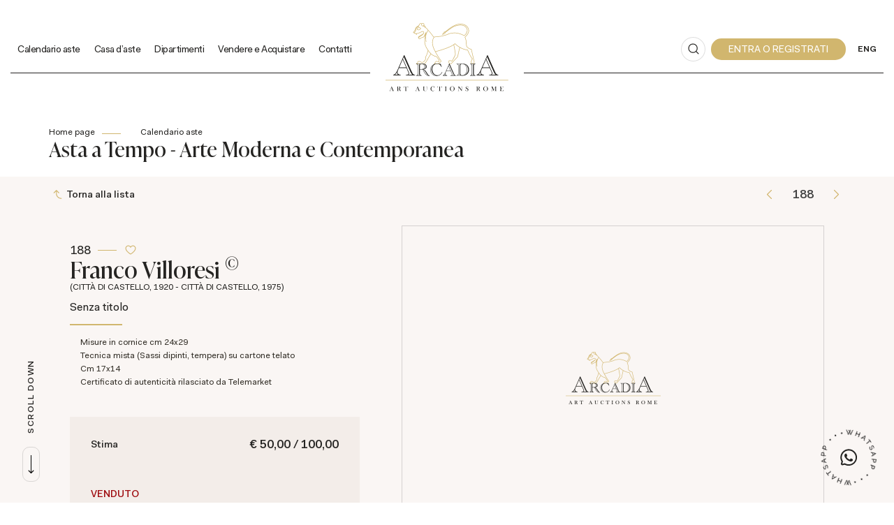

--- FILE ---
content_type: text/html; Charset=utf-8
request_url: https://www.astearcadia.com/it/asta-0097/villoresi-franco-franco-villoresi-senza-titolo-18941
body_size: 100181
content:
<!DOCTYPE html>
<html lang="it">


<head>
<title>Franco Villoresi : Senza titolo  - Tecnica mista (Sassi dipinti, tempera) su cartone telato - Asta Asta a Tempo - Arte Moderna e Contemporanea - Casa d'Aste Arcadia</title>
<!-- inzio include keywords -->
<meta charset="utf-8" />


<link rel="icon" href="https://www.astearcadia.com/themes/arcadia/favicon.ico" type="image/x-icon" />

<link rel="apple-touch-icon" href="https://www.astearcadia.com/themes/arcadia/favicon57x57.png">
<link rel="apple-touch-icon" sizes="72x72" href="https://www.astearcadia.com/themes/arcadia/favicon72x72.png">
<link rel="apple-touch-icon-precomposed" sizes="114x114" href="https://www.astearcadia.com/themes/arcadia/favicon114x114.png">
<link rel="apple-touch-icon" sizes="114x114" href="https://www.astearcadia.com/themes/arcadia/favicon114x114.png">
<link rel="apple-touch-icon" sizes="144x144" href="https://www.astearcadia.com/themes/arcadia/favicon144x144.png">

<meta name="description" content="Misure in cornice cm 24x29 Tecnica mista (Sassi dipinti, tempera) su cartone telato" />
<meta name="keywords" content="Franco Villoresi,Senza titolo,Asta a Tempo - Arte Moderna e Contemporanea,Tecnica mista (Sassi dipinti, tempera) su cartone telato" />
<meta name="abstract" content="Casa d'Aste Arcadia" /> 
<meta name="robots" content="index, follow" /> 
<meta name="author" content="THETIS Srl Grafica - Multimedia" />
<meta name="distribution" content="Global" />
<meta name="copyright" content="Casa d'Aste Arcadia" />
<meta name="rating" content="general" />
<meta name="resource-type" content="document" />
<!-- META per APP -->
<!--<meta name="apple-itunes-app" content="app-id=xxx"/>-->

<meta http-equiv="X-UA-Compatible" content="IE=edge">


	<meta property="og:image" content="https://api.astearcadia.com/api/lotto/immagine/18941/0/600.jpg" />
	<meta property="og:image:secure_url" content="https://api.astearcadia.com/api/lotto/immagine/18941/0/600.jpg" />
	<meta property="og:image:type" content="image/jpeg" />
	<meta property="og:image:alt" content="Franco Villoresi : Senza titolo  - Tecnica mista (Sassi dipinti, tempera) su cartone telato - Asta Asta a Tempo - Arte Moderna e Contemporanea - Casa d'Aste Arcadia" />
	<meta property="og:url" content="https://www.astearcadia.com/it/asta-0097/villoresi-franco-franco-villoresi-senza-titolo-18941" />
	
	<meta name="twitter:image" content="https://api.astearcadia.com/api/lotto/immagine/18941/0/600.jpg" />

	<meta property="og:title" content="Franco Villoresi : Senza titolo  - Tecnica mista (Sassi dipinti, tempera) su cartone telato - Asta Asta a Tempo - Arte Moderna e Contemporanea - Casa d'Aste Arcadia" />

<meta property="og:description" content="Misure in cornice cm 24x29 Tecnica mista (Sassi dipinti, tempera) su cartone telato" />
<meta property="og:site_name" content="Casa d'Aste Arcadia" />
<meta property="og:type" content="website" />

<meta name="twitter:card" content="summary_large_image">
<meta name="twitter:title" content="Casa d'Aste Arcadia">
<meta name="twitter:description" content="Misure in cornice cm 24x29 Tecnica mista (Sassi dipinti, tempera) su cartone telato">

<meta name="viewport" content="width=device-width, initial-scale=1.0">
<link rel='alternate' href='https://www.astearcadia.com/it/asta-0097/villoresi-franco-franco-villoresi-senza-titolo-18941' hreflang='it'/>
<link rel='alternate' href='https://www.astearcadia.com/uk/auction-0097/senza-titolo-18941' hreflang='en'/>
<link rel='alternate' href='https://www.astearcadia.com/uk/auction-0097/senza-titolo-18941' hreflang='x-default'/>

	
    <link href="https://www.astearcadia.com/it/asta-0097/villoresi-franco-franco-villoresi-senza-titolo-18941" rel="canonical" />
    


<script type="text/javascript">
	
</script>


<script type="application/ld+json">
	{
	"@context": "https://schema.org",
	"@graph": [
		{
			"@type": "Organization",
			"@id": "organizzazioneJson",
		  	"name": "Casa d'Aste Arcadia",
		  	"url": "https://www.astearcadia.com",
		  	"logo": "https://www.astearcadia.com/themes/arcadia/images/logo.svg",
			
		  	"address": {
				"@type": "PostalAddress",
				"@id": "indirizzoPostaleJson",
				"streetAddress": "Corso Vittorio Emanuele II, 18",
				"addressLocality": "Roma",
				"postalCode": "00186",
				"addressRegion": "Lazio",
				"addressCountry": "Italy"
		  	},
		  	"contactPoint": {
				"@type": "ContactPoint",
				"@id": "puntoContattoJson",
				"telephone": "+39 06 67.93.476",
				"contactType": "customer service",
				"email": "info@astearcadia.com",
				"areaServed": "Italy"
		  	}
		},
		{
			"@type": "LocalBusiness",
		  	"name": "Casa d'Aste Arcadia",
		  	"url": "https://www.astearcadia.com",
			"telephone": "+39 06 67.93.476",
			"email": "info@astearcadia.com",
			"vatID": "13587271001",
		  	"image": "https://www.astearcadia.com/themes/arcadia/images/logo.svg",
		  	"address": {
				"@id": "indirizzoPostaleJson"
		  	}
		},
		
			{
				"@type": "Product",
			  	"name": "Senza titolo",
				
			  	"description": "Misure in cornice cm 24x29",
			  	"url": "https://www.astearcadia.com/it/asta-0097/villoresi-franco-franco-villoresi-senza-titolo-18941",
				
				  	"category": "ARTE MODERNA E CONTEMPORANEA",
				
			  	"keywords": "Franco Villoresi,Senza titolo,Asta a Tempo - Arte Moderna e Contemporanea,Tecnica mista (Sassi dipinti, tempera) su cartone telato",
			  	"brand": "Franco Villoresi",
			  	"sku": "18941",
				
			  		"hasMeasurement": "cm 17x14",
				
			  	"offers": {
					"@type": "Offer",
					"priceCurrency": "EUR",
					"price": "50",
					"availability": "https://schema.org/SoldOut",
					"url": "https://www.astearcadia.com/it/asta-0097/villoresi-franco-franco-villoresi-senza-titolo-18941",
					"availabilityEnds": "2023-01-30T12:00:00.000000+02:00",
					"shippingDetails": {
						"@type": "OfferShippingDetails",
					  	"shippingLabel": "Spedizione da calcolare."
					}
			  	},
			  	"isRelatedTo": {
					"@type": "SaleEvent",
					"name": "Asta a Tempo - Arte Moderna e Contemporanea",
					"startDate": "2023-01-16T12:00:00.000000+02:00",
					"endDate": "2023-01-30T12:00:00.000000+02:00",
					"location": {
					  "@type": "Place",
					  "name": "Sede Casa d'Aste Arcadia",
					  "address": "Corso Vittorio Emanuele II, 18, Roma, Italy"
					},
					"url": "https://www.astearcadia.com/it/asta-0097/asta-a-tempo--arte-moderna-e-contemporanea.asp"
			  	},
			  	"mainEntityOfPage": {
					"@type": "WebPage",
					"@id": "https://www.astearcadia.com/it/asta-0097/asta-a-tempo--arte-moderna-e-contemporanea.asp"
			  	}
			},
		
			{
			  "@type": "Service",
			  "serviceType": "Valutazione opere d'arte / design",
			  "provider": {
				"@type": "Organization",
				"name": "Casa d'Aste Arcadia"
			  },
			  "url": "https://www.astearcadia.com/it/vendere-e-acquistare/valutazione-opere.asp"
			},
		
		{
			"@type": "WebSite",
			"url": "https://www.astearcadia.com",
			"name": "Casa d'Aste Arcadia",
			"potentialAction": {
				"@type": "SearchAction",
    			"target": "https://www.astearcadia.com/it/esults-list.asp?campoRicerca={search_term_string}",
    			"query-input": "required name=search_term_string"
			}
		}
	  ]
	}
</script>


<!-- fine include keywords --><!-- inizio include javascript -->

<!-- jquery -->
<script src="https://code.jquery.com/jquery-3.3.1.js" integrity="sha256-2Kok7MbOyxpgUVvAk/HJ2jigOSYS2auK4Pfzbm7uH60=" crossorigin="anonymous"></script>

<script src="https://code.jquery.com/jquery-migrate-3.0.1.min.js" integrity="sha256-F0O1TmEa4I8N24nY0bya59eP6svWcshqX1uzwaWC4F4=" crossorigin="anonymous"></script>

<script src="https://cdn.jsdelivr.net/npm/popper.js@1.16.0/dist/umd/popper.min.js" integrity="sha384-Q6E9RHvbIyZFJoft+2mJbHaEWldlvI9IOYy5n3zV9zzTtmI3UksdQRVvoxMfooAo" crossorigin="anonymous"></script>
<script src="https://stackpath.bootstrapcdn.com/bootstrap/4.4.1/js/bootstrap.min.js" integrity="sha384-wfSDF2E50Y2D1uUdj0O3uMBJnjuUD4Ih7YwaYd1iqfktj0Uod8GCExl3Og8ifwB6" crossorigin="anonymous"></script>

<!-- Fancybox Lightbox -->
<link rel="stylesheet" href="https://cdn.jsdelivr.net/npm/@fancyapps/ui@5.0/dist/fancybox/fancybox.css"/>
<script src="https://cdn.jsdelivr.net/npm/@fancyapps/ui@5.0/dist/fancybox/fancybox.umd.js"></script>

<script type="text/javascript">
	$(function () {
		Fancybox.bind("[data-fancybox]", {
		  // Your custom options
		});
		
		Fancybox.bind('[data-fancybox="iframe"]', {
			compact: false,
			defaultType: "iframe",
			groupAttr: false,
			Toolbar: {
			  display: {
				left: [],
				middle : [],
				right: [
				  "close",
				],
			  }
			}
		});
		
		Fancybox.bind('[data-fancybox="iframeReload"]', {
			on: {
          		destroy: (fancybox, eventName) => {
     				location.reload(window.history.replaceState({}, "", window.location.href.split("#")[0]));
    			},
        	},
			compact: false,
			defaultType: "iframe",
			groupAttr: false,
			Toolbar: {
			  display: {
				left: [],
				middle : [],
				right: [
				  "close",
				],
			  }
			}
		});

		Fancybox.bind('[data-fancybox="iframeFullscreenZoom"]', {
			compact: false,
			contentClick: "iterateZoom",
			Images: {
			  Panzoom: {
				maxScale: 2,
			  },
			},
			Toolbar: {
			  display: {
				left: [
				  "infobar",
				],
				middle : [],
				right: [
				  "iterateZoom",
				  "download",
				  "close",
				],
			  }
			}
		});
	});
</script>

<!-- Form validation -->
<script src="https://cdnjs.cloudflare.com/ajax/libs/jquery-validate/1.19.5/jquery.validate.min.js" integrity="sha512-rstIgDs0xPgmG6RX1Aba4KV5cWJbAMcvRCVmglpam9SoHZiUCyQVDdH2LPlxoHtrv17XWblE/V/PP+Tr04hbtA==" crossorigin="anonymous"></script>
<script src="https://cdnjs.cloudflare.com/ajax/libs/jquery-validate/1.19.5/additional-methods.min.js" integrity="sha512-6S5LYNn3ZJCIm0f9L6BCerqFlQ4f5MwNKq+EthDXabtaJvg3TuFLhpno9pcm+5Ynm6jdA9xfpQoMz2fcjVMk9g==" crossorigin="anonymous"></script>

	<script src="https://cdnjs.cloudflare.com/ajax/libs/jquery-validate/1.19.5/localization/messages_it.min.js" crossorigin="anonymous"></script>


<script type="text/javascript">
	$(function () {
		$('img.noThumb').after('<div class="noThumbLogo"></div>');
	})

	function changeStatusSecLayer (layer, action){
		if (action=="over") {
			var layersec = document.getElementById(layer);
			layersec.style.display = 'block';
	
		}else{
			var layersec = document.getElementById(layer);
			layersec.style.display = 'none';
			
		}
	}
</script>

<!-- Inizio MAC/PC -->
<script type="text/javascript">
	jQuery(document).ready(function(){
	 if(navigator.userAgent.indexOf('Mac') > 0){
	  jQuery('body').addClass('mac-os');}
	 else {
	  jQuery('body').addClass('pc');
	 }
	});
</script>
<!-- Fine MAC/PC -->

<!-- ##### Inizio Bootstrap Plugins #####   -->

<!-- ##### TOOLTIP #####   -->
<script type="text/javascript">
	$(function () {
		$('[data-toggle="tooltip"]').tooltip({
			animated: 'fade',
			container: 'body',
			//trigger : 'click'
		});
	})
	
	$(function () {
		$('[data-toggle="tooltipHtml"]').tooltip({
			animated: 'fade',
			html: true,
        	customClass: 'custom-tooltip-class',
			container: 'body',
			//trigger : 'click'
		});
	})
	
	$(function () {
		$('[data-toggle="tooltipBig"]').tooltip({
			animated: 'fade',
			//trigger : 'click',
			template: '<div class="tooltip" role="tooltip"><div class="arrow"></div><div class="tooltip-inner large"></div></div>',
			html: true,
        	customClass: 'custom-tooltipBig-class',
			container: 'body',
		});
	})
	
</script>

<!-- ##### Customized Modal Lunar #####   -->
<script type="text/javascript">
	$('.modal').on('show.bs.modal', function (e) {
		if($(e.currentTarget).attr("data-popup")){
			$("body").addClass("body-scrollable");
		}
	});
	$('.modal').on('hidden.bs.modal', function (e) {
		$("body").removeClass("body-scrollable");
	});
</script>

<!-- ##### Customized Tooltip #####   -->
<script type="text/javascript">
	$(function () {
  
		if (typeof $.fn.tooltip.Constructor === 'undefined') {
			throw new Error('Bootstrap Tooltip must be included first!');
		}
		
		var Tooltip = $.fn.tooltip.Constructor;
		
		// add customClass option to Bootstrap Tooltip
		$.extend( Tooltip.Default, {
			customClass: ''
		});
		
		var _show = Tooltip.prototype.show;
		
		Tooltip.prototype.show = function () {
			// invoke parent method
			_show.apply(this,Array.prototype.slice.apply(arguments));
			
			if ( this.config.customClass ) {
				var tip = this.getTipElement();
				$(tip).addClass(this.config.customClass);
			}
		};  
	})
</script>

<script type="text/javascript">
	$(document).ready(function(){
	  $('.white-tooltip').tooltip();
	});
</script>

<!-- ##### POPOVER ##### -->
<script>
	$(function(){
		
		$("[data-toggle=popover]").popover({
   			trigger: 'hover',
			html : true,
			animated: 'fade',
			trigger : 'click',
			content: function() {
				var content = $(this).attr("data-popover-content");
				return $(content).children(".popover-body").html();
			},
			title: function() {
				var title = $(this).attr("data-popover-content");
				return $(title).children(".popover-heading").html();
			}
		});
		
		$('html').on('click', function (e) {
			if(!$(e.target).is('[data-toggle=popover]') && $(e.target).closest('.popover').length == 0) {
			$("[data-toggle=popover]").popover('hide');
			}
		});
		
	});

</script>


<!-- ##### SELECT #####   -->
<script src="https://cdn.jsdelivr.net/npm/bootstrap-select@1.13.9/dist/js/bootstrap-select.min.js"></script>
<script type="text/javascript">
	$(document).ready(function() {
		function isMobile() {
			return /iPhone|iPad|iPod|Android/i.test(navigator.userAgent);
		}
		
		$('.selectpicker').each(function() {
			if (!isMobile() && $(this).find('option').length >= 20) {
				$(this).attr('data-live-search', true);
			}
		
			$(this).selectpicker({
				style: 'btnFilter'
			});
		});
		$('.bootstrap-select').find('div.dropdown-menu').addClass('animate slideIn');
	});
</script>



<!-- ##### Back to top #####   -->
<script type="text/javascript">
	$(document).ready(function(){
		$(window).scroll(function () {
			if ($(this).scrollTop() > 50) {
				$('#back-to-top').fadeIn();
			} else {
				$('#back-to-top').fadeOut();
			}
		});
		// scroll body to 0px on click
		$('#back-to-top').click(function () {
			$('body,html').animate({
				scrollTop: 0
			}, 1200);
			return false;
		});
	
	});
</script>


<!-- ##### Fine Bootstrap Plugins #####   -->

<link rel="stylesheet" href="https://cdnjs.cloudflare.com/ajax/libs/OwlCarousel2/2.3.4/assets/owl.carousel.min.css" integrity="sha512-tS3S5qG0BlhnQROyJXvNjeEM4UpMXHrQfTGmbQ1gKmelCxlSEBUaxhRBj/EFTzpbP4RVSrpEikbmdJobCvhE3g==" crossorigin="anonymous"/>
<script src="https://cdnjs.cloudflare.com/ajax/libs/OwlCarousel2/2.3.4/owl.carousel.min.js" integrity="sha512-bPs7Ae6pVvhOSiIcyUClR7/q2OAsRiovw4vAkX+zJbw3ShAeeqezq50RIIcIURq7Oa20rW2n2q+fyXBNcU9lrw==" crossorigin="anonymous"></script>


	<script type="text/javascript">
		
	</script>


<!-- js function library -->
<script type="text/javascript" src="/jscripts/functions.js"></script>	
<!-- js function library Personalizzati -->
<script type="text/javascript" src="/themes/arcadia/jscripts/javascript.js"></script>	


	<!-- Script settings HEAD from Back Office -->
	<!-- Google Tag Manager -->
<script>(function(w,d,s,l,i){w[l]=w[l]||[];w[l].push({'gtm.start':
new Date().getTime(),event:'gtm.js'});var f=d.getElementsByTagName(s)[0],
j=d.createElement(s),dl=l!='dataLayer'?'&l='+l:'';j.async=true;j.src=
'https://www.googletagmanager.com/gtm.js?id='+i+dl;f.parentNode.insertBefore(j,f);
})(window,document,'script','dataLayer','GTM-W5ZS542');</script>
<!-- End Google Tag Manager -->
<script type="text/javascript">
var _iub = _iub || [];
_iub.csConfiguration = {"askConsentAtCookiePolicyUpdate":true,"countryDetection":true,"enableFadp":true,"enableLgpd":true,"enableUspr":true,"lgpdAppliesGlobally":false,"perPurposeConsent":true,"siteId":2631617,"whitelabel":false,"cookiePolicyId":27022149,"lang":"it", "banner":{ "acceptButtonCaptionColor":"#FFFFFF","acceptButtonColor":"#565e5f","acceptButtonDisplay":true,"backgroundColor":"#FFFFFF","closeButtonRejects":true,"customizeButtonCaptionColor":"#4D4D4D","customizeButtonColor":"#DADADA","customizeButtonDisplay":true,"explicitWithdrawal":true,"fontSizeBody":"12px","listPurposes":true,"position":"float-bottom-right","textColor":"#000000" },
"callback": {
		onPreferenceExpressedOrNotNeeded: function(preference) {
			dataLayer.push({
				iubenda_ccpa_opted_out: _iub.cs.api.isCcpaOptedOut()
			});
			if (!preference) {
				dataLayer.push({
					event: "iubenda_preference_not_needed"
				});
			} else {
				if (preference.consent === true) {
					dataLayer.push({
						event: "iubenda_consent_given"
					});
				} else if (preference.consent === false) {
					dataLayer.push({
						event: "iubenda_consent_rejected"
					});
				} else if (preference.purposes) {
					for (var purposeId in preference.purposes) {
						if (preference.purposes[purposeId]) {
							dataLayer.push({
								event: "iubenda_consent_given_purpose_" + purposeId
							});
						}
					}
				}
			}
		}
	}
};
</script>
<script type="text/javascript" src="//cs.iubenda.com/sync/2631617.js"></script>
<script type="text/javascript" src="//cdn.iubenda.com/cs/gpp/stub.js"></script>
<script type="text/javascript" src="//cdn.iubenda.com/cs/iubenda_cs.js" charset="UTF-8" async></script>
    <!-- END Script settings HEAD from Back Office -->


<!-- fine include javascript -->

 <!-- Bootstrap CSS -->
<link rel="stylesheet" href="https://stackpath.bootstrapcdn.com/bootstrap/4.4.1/css/bootstrap.min.css" integrity="sha384-Vkoo8x4CGsO3+Hhxv8T/Q5PaXtkKtu6ug5TOeNV6gBiFeWPGFN9MuhOf23Q9Ifjh" crossorigin="anonymous">

<!-- Bootstrap CSS Modal -->
<link rel="stylesheet" href="/style/lunar.css">
<link rel="stylesheet" href="/style/animate.min.css">

<!-- Bootstrap Select CSS -->
<link rel="stylesheet" href="https://cdn.jsdelivr.net/npm/bootstrap-select@1.13.9/dist/css/bootstrap-select.min.css">

<!-- generic style -->
<link media="screen" href="https://www.astearcadia.com/style/style.css?v=151.0.0" rel="stylesheet" type="text/css" />
<!-- default style -->
<link media="screen" href="https://www.astearcadia.com/themes/arcadia/style/style.css?v=151.0.0" rel="stylesheet" type="text/css" />
<!-- print style -->
<link media="print" href="https://www.astearcadia.com/themes/arcadia/style/printstyle.css" rel="stylesheet" type="text/css" />

<!-- style assoluto -->
<link media="screen" href="https://www.astearcadia.com/style/style-assoluto.css?v=151.0.0" rel="stylesheet" type="text/css" />


	<!-- redefine font style -->
	<style type="text/css">
		#panelContent{font-size:1.2rem;}
		#panelContentExt{font-size:1.2rem;}
		#panelBox{font-size:1.2rem;}
	</style>

</head>

<body class="templAuctionItem tempo CHIUSO   asta1091 lot34685 archivio_si numIngr_18941" data-user-logged="logged_0" data-header="">

	<div id="spanwide">
    <div id="container">
        <!-- BEGIN: head -->
<!-- Script settings Body-->
<!-- Google Tag Manager (noscript) -->
<noscript><iframe src="https://www.googletagmanager.com/ns.html?id=GTM-W5ZS542"
height="0" width="0" style="display:none;visibility:hidden"></iframe></noscript>
<!-- End Google Tag Manager (noscript) -->
<!--END  Script settings Body--><!-- START - Modal Social Share -->
<div class="modal fade modal-bottom-right" id="myShareModal"  tabindex="-1" role="dialog"
     aria-labelledby="myShareModal" aria-hidden="true">

    <div class="modal-dialog modal-sm " role="document">
        <div class="modal-dialog modal-sm" role="document">        
			<div class="modal-content">
                <button type="button" class="close light" data-dismiss="modal" aria-label="Close">
                	<span aria-hidden="true">&times;</span>
                </button>  
            
				<div class="modal-body">
                    <h4 class="modal-title titleLabel introLabel" id="gridSystemModalLabel">Share our site</h4>
                    <div class="socialShareDiv">
                    	<div id="goFollow">
	<div class="goFollowCont mb-3">
                
        <div id="social-share" class="social_share" role="navigation" aria-label="Share on Social Media">       
            <script language="javascript" src="/themes/arcadia/jscripts/EGSharePage/EGSharePage-share.js" type="text/javascript"></script>
        </div>
        
	</div>
</div>  
                    </div>
             	</div> 
      		</div>
    	</div>
  	</div>
    
</div>
<!-- END - Modal Social Share -->

<!-- START - Modal Search -->           


<script>
function changeAction(form){
	var radioSito = document.getElementsByName("search_in");
	
	for (var i = 0; i < radioSito.length; i++) {
	  if (radioSito[i].checked) {
		var selectedValue = radioSito[i].value;
		break;
	  }
	}
	
	if(selectedValue == "site")
	{
		document.ricerca.action = "https://www.astearcadia.com/it/results-list.asp";
	}
	document.ricerca.ButtonSearch.disabled = true;
}
</script>
 
<div class="modal fade bottom-center px-0" id="psearch" tabindex="-1" role="dialog" aria-labelledby="psearch" aria-hidden="true">
    <div class="modal-dialog modal-full-width" role="document">
        <div class="modal-content">
            <button type="button" class="close light" data-dismiss="modal" aria-label="Close">
                <span aria-hidden="true">&times;</span>
            </button>
            <div class="modal-body mx-0">

               <div class="container-fluid h-100 px-0">
                    <div class="col-lg-12 col-md-12 col-sm-12 col-xs-12 px-0 searchmenu">
    
                        <form name="ricerca" method="get" action="https://www.astearcadia.com/it/results-list.asp" class="style-form mx-auto" onsubmit="changeAction(this)">
                        
                            <div class="ricerca container-fluid px-0 mt-5 mb-5 mx-0">
                            	<div class="form-group has-search">
                        	    	<label class="input campoRicerca">   
                                		<input type="text" name="campoRicerca" id="campoRicerca" size="30" class="testo" placeholder="Cerca" aria-label="Cerca" value="" onFocus="trimText(this, 'Cerca')" >
                                        <button type="submit" name="ButtonSearch" value="" placeholder="Invia ..." aria-label="Invia" onClick="trimText(document.ricerca.campoRicerca, 'Invia')">
                                            <i class="icon-append"></i>
                                        </button> 
                                	</label>
                              </div>
                              <label class="search_info">Ricerca Autori, Opere o Keyword</label>
                            </div>
                            
                            <div class="ricercaIn row justify-content-center pb-4 ">
                            
                                <div class="col-xs-12 giglioHidden">
                                
									 
                                        <label class="d-inline-block label radio mx-4">
                                            Questa Asta &nbsp;
                                            <div class="badge">97</div> 
                                            <input type="radio" name="search_in" value="1091" id="Questa Asta" 
                                             >
                                            <i></i>
                                        </label> 
                                    
                                
                                    <label class="d-inline-block label radio mx-4">
                                        Prossime Aste
                                        <input type="radio" name="search_in" value="lots" id="Prossime Aste" 
                                        checked >          	
                                        <i></i>
                                    </label> 
            
                                    <label class="d-inline-block label radio mx-4">
                                        Aste Passate
                                        <input type="radio" name="search_in" value="lotsPass" id="Aste Passate" 
                                        >	
                                        <i></i>
                                    </label>
            
                                    <label class="d-inline-block label radio mx-4">
                                        Nel sito
                                        <input type="radio" name="search_in" value="site" id="Nel sito" 
                                         >
                                        <i></i>
                                    </label> 
                                </div>
                            </div>
                                 
                            <!--<div class="ricercaBut col-lg-6 offset-lg-3 col-md-6 offset-md-3 col-sm-12 col-xs-12 mt-5 mb-5">
                                <input type="submit" class="btn butPrinc w-100 text-center" value="Invia">
                            </div>-->
                            
                            <input type="hidden" name="action" value="reset" />
                            <input type="hidden" name="prov" value="search" />
                        </form>
		
					</div>	
				</div>
			</div>
		</div>	
	</div>
</div>
<!-- END - Modal Search -->   

<!-- START - Menu Persistent -->   
<div id="menuPersistent" class="navFixed d-none d-lg-flex d-md-flex">
	<div class="center-content-wrapper">
        <div class="wrap-logo d-flex align-items-center px-5"> 
         	<a href="https://www.astearcadia.com/it/index.asp" class="anim-link" title="Home page">
            	<img class="logo" src="https://www.astearcadia.com/themes/arcadia/images/logo.svg" alt="Home page">
            </a>
        </div>
    
        <div class="wrap-right d-flex align-items-center px-5"> 
            <!-- START: nav menu' -->

    <nav id="pnavmenu" class="d-none d-lg-flex">
        <ul class="navmenu navbar-nav navbar-expand-sm" >
        
			 
                    
                <li class="top nav-item  tipo-40"><a href="https://www.astearcadia.com/it/calendario-aste/calendario-aste.asp" aria-label="Calendario aste - Section" title="Calendario aste" target="_self" aria-haspopup="true" aria-expanded="false" >Calendario aste</a>
                    
		
		<ul class="subnavmenu dropdown-menu animate slideIn ">
		
			
					<li>
						<a href="https://www.astearcadia.com/it/calendario-aste/calendario-aste.asp?prosAste=true" title="Prossime Aste" >Prossime Aste</a>
					</li>
					
					<li>
						<a href="https://www.astearcadia.com/it/calendario-aste/calendario-aste.asp?astePass=true" title="Aste Passate" >Aste Passate</a>
					</li>
				
		</ul>
	
                </li> 	
            
			 
                    
                <li class="top nav-item  tipo-1"><a href="https://www.astearcadia.com/it/casa-daste/casa-daste.asp" aria-label="Casa d'aste - Section" title="Casa d'aste" target="_self" aria-haspopup="true" aria-expanded="false" >Casa d'aste</a>
                    
		
		<ul class="subnavmenu dropdown-menu animate slideIn ">
		
			
					<li><a href="https://www.astearcadia.com/it/casa-daste/arcadia-aste.asp" target="_self"  aria-label="Arcadia aste - Menu" title="Arcadia aste" >Arcadia aste</a></li>
				
					<li><a href="https://www.astearcadia.com/it/casa-daste/lavora-con-noi.asp" target="_self"  aria-label="Lavora con noi - Menu" title="Lavora con noi" >Lavora con noi</a></li>
				
					<li><a href="https://www.astearcadia.com/it/press/press.asp" target="_self"  aria-label="Press - Menu" title="Press" >Press</a></li>
				
					<li><a href="https://www.astearcadia.com/it/casa-daste/video-gallery.asp" target="_self"  aria-label="Video - Menu" title="Video" >Video</a></li>
				
		</ul>
	
                </li> 	
            
			 
                    
                <li class="top nav-item  tipo-41"><a href="https://www.astearcadia.com/it/dipartimenti/dipartimenti.asp" aria-label="Dipartimenti - Section" title="Dipartimenti" target="_self" aria-haspopup="true" aria-expanded="false" >Dipartimenti</a>
                    
		
		<ul class="subnavmenu dropdown-menu animate slideIn ">
		
			
					<li><a href="https://www.astearcadia.com/it/dipartimenti/antiquariato-mobili-e-oggetti-darte.asp" target="_self"  aria-label="Antiquariato, mobili, oggetti d’arte - Menu" title="Antiquariato, mobili, oggetti d’arte" >Antiquariato, mobili, oggetti d’arte</a></li>
				
					<li><a href="https://www.astearcadia.com/it/dipartimenti/argenti-antichi-e-da-collezione.asp" target="_self"  aria-label="Argenti antichi e da collezione - Menu" title="Argenti antichi e da collezione" >Argenti antichi e da collezione</a></li>
				
					<li><a href="https://www.astearcadia.com/it/dipartimenti/arte-moderna-e-contemporanea.asp" target="_self"  aria-label="Arte moderna e contemporanea - Menu" title="Arte moderna e contemporanea" >Arte moderna e contemporanea</a></li>
				
					<li><a href="https://www.astearcadia.com/it/dipartimenti/arte-orientale-e-argenti.asp" target="_self"  aria-label="Arte orientale  - Menu" title="Arte orientale " >Arte orientale </a></li>
				
					<li><a href="https://www.astearcadia.com/it/dipartimenti/design-e-arti-decorative-del-xx-secolo.asp" target="_self"  aria-label="Design e arti decorative del xx secolo - Menu" title="Design e arti decorative del xx secolo" >Design e arti decorative del xx secolo</a></li>
				
					<li><a href="https://www.astearcadia.com/it/dipartimenti/dipinti-antichi-e-del-xix-secolo.asp" target="_self"  aria-label="Dipinti e Disegni Antichi  - Menu" title="Dipinti e Disegni Antichi " >Dipinti e Disegni Antichi </a></li>
				
					<li><a href="https://www.astearcadia.com/it/dipartimenti/dipinti-del-xix-secolo.asp" target="_self"  aria-label="Dipinti del XIX Secolo - Menu" title="Dipinti del XIX Secolo" >Dipinti del XIX Secolo</a></li>
				
					<li><a href="https://www.astearcadia.com/it/dipartimenti/gioielli-orologi-e-pietre-preziose.asp" target="_self"  aria-label="Gioielli e Pietre Preziose - Menu" title="Gioielli e Pietre Preziose" >Gioielli e Pietre Preziose</a></li>
				
					<li><a href="https://www.astearcadia.com/it/dipartimenti/libri.asp" target="_self"  aria-label="Libri  - Menu" title="Libri " >Libri </a></li>
				
					<li><a href="https://www.astearcadia.com/it/dipartimenti/numismatica.asp" target="_self"  aria-label="Numismatica - Menu" title="Numismatica" >Numismatica</a></li>
				
					<li><a href="https://www.astearcadia.com/it/dipartimenti/orologi-da-polso-e-da-tasca.asp" target="_self"  aria-label="Orologi da Polso e da Tasca - Menu" title="Orologi da Polso e da Tasca" >Orologi da Polso e da Tasca</a></li>
				
					<li><a href="https://www.astearcadia.com/it/dipartimenti/penne-da-collezione-e-oggetti-da-scrivania.asp" target="_self"  aria-label="Penne da Collezione e Oggetti da Scrivania - Menu" title="Penne da Collezione e Oggetti da Scrivania" >Penne da Collezione e Oggetti da Scrivania</a></li>
				
					<li><a href="https://www.astearcadia.com/it/dipartimenti/presepe-napoletano.asp" target="_self"  aria-label="Presepe napoletano del 700 - Menu" title="Presepe napoletano del 700" >Presepe napoletano del 700</a></li>
				
					<li><a href="https://www.astearcadia.com/it/dipartimenti/intere-proprieta.asp" target="_self"  aria-label="Intere proprietà - house sales - Menu" title="Intere proprietà - house sales" >Intere proprietà - house sales</a></li>
				
		</ul>
	
                </li> 	
            
			 
                    
                <li class="top nav-item  tipo-1"><a href="https://www.astearcadia.com/it/vendere-e-acquistare/vendere-e-acquistare.asp" aria-label="Vendere e Acquistare - Section" title="Vendere e Acquistare" target="_self" aria-haspopup="true" aria-expanded="false" >Vendere e Acquistare</a>
                    
		
		<ul class="subnavmenu dropdown-menu animate slideIn ">
		
			
					<li><a href="https://www.astearcadia.com/it/vendere-e-acquistare/vendere.asp" target="_self"  aria-label="Vendere - Menu" title="Vendere" >Vendere</a></li>
				
					<li><a href="https://www.astearcadia.com/it/vendere-e-acquistare/valutazione-opere.asp" target="_self"  aria-label="Valutazione beni - Menu" title="Valutazione beni" >Valutazione beni</a></li>
				
					<li><a href="https://www.astearcadia.com/it/vendere-e-acquistare/artisti.asp" target="_self"  aria-label="Artisti - Menu" title="Artisti" >Artisti</a></li>
				
					<li><a href="https://www.astearcadia.com/it/autori/autori.asp" target="_self"  aria-label="Autori - Menu" title="Autori" >Autori</a></li>
				
					<li><a href="https://www.astearcadia.com/it/vendere-e-acquistare/acquistare.asp" target="_self"  aria-label="Acquistare - Menu" title="Acquistare" >Acquistare</a></li>
				
					<li><a href="https://www.astearcadia.com/it/vendere-e-acquistare/condizioni-di-vendita.asp" target="_self"  aria-label="Condizioni di vendita - Menu" title="Condizioni di vendita" >Condizioni di vendita</a></li>
				
					<li><a href="https://www.astearcadia.com/it/vendere-e-acquistare/arcadia-live.asp" target="_self"  aria-label="Arcadia live - Menu" title="Arcadia live" >Arcadia live</a></li>
				
					<li><a href="https://www.astearcadia.com/it/vendere-e-acquistare/arcadia-time.asp" target="_self"  aria-label="Arcadia time - Menu" title="Arcadia time" >Arcadia time</a></li>
				
					<li><a href="https://www.astearcadia.com/it/vendere-e-acquistare/arcadia-app.asp" target="_self"  aria-label="Arcadia APP - Menu" title="Arcadia APP" >Arcadia APP</a></li>
				
		</ul>
	
                </li> 	
            
			 
                    
                <li class="top nav-item  tipo-1"><a href="https://www.astearcadia.com/it/contatti/contatti.asp" aria-label="Contatti - Section" title="Contatti" target="_self" aria-haspopup="true" aria-expanded="false" >Contatti</a>
                    
		
		<ul class="subnavmenu dropdown-menu animate slideIn ">
		
			
					<li><a href="https://www.astearcadia.com/it/contatti/richiedi-informazioni.asp" target="_self"  aria-label="Richiedi informazioni - Menu" title="Richiedi informazioni" >Richiedi informazioni</a></li>
				
					<li><a href="https://www.astearcadia.com/it/contatti/dove-siamo.asp" target="_self"  aria-label="Dove siamo - Menu" title="Dove siamo" >Dove siamo</a></li>
				
		</ul>
	
                </li> 	
            
			     
         </ul>
    </nav>
	
<!-- END: nav menu' -->
            <!-- START Search Button -->
            
                <a href="#" class="SearchTrigger button mx-xs-1" data-toggle="modal" data-target="#psearch" title="Cerca" aria-hidden="true">
                    <div class="icon"></div>
                    <div class="text">Cerca</div>
                </a>      
            
            <!-- END Search Button -->
        </div>
	</div> 
</div>    
<!-- END - Menu Persistent -->

<!-- START - Header -->       
<header id="header" class="container-fluid px-0">
        
    <div id="fixed" class="fixed transition100">
        <div class="testata container-fluid">
            <div class="menu-panelTop row mx-0"> 
            	<div class="col-12 px-0">
                	<div class="center-content-wrapper">
                    
                        <div class="wrap-left"> 
                            <nav id="main-nav" class="navbar navigation d-flex justify-content-start">
                                
                                <!-- Main Menu -->
                                <!-- START: nav menu' -->

    <nav id="pnavmenu" class="d-none d-lg-flex">
        <ul class="navmenu navbar-nav navbar-expand-sm" >
        
			 
                    
                <li class="top nav-item  tipo-40"><a href="https://www.astearcadia.com/it/calendario-aste/calendario-aste.asp" aria-label="Calendario aste - Section" title="Calendario aste" target="_self" aria-haspopup="true" aria-expanded="false" >Calendario aste</a>
                    
		
		<ul class="subnavmenu dropdown-menu animate slideIn ">
		
			
					<li>
						<a href="https://www.astearcadia.com/it/calendario-aste/calendario-aste.asp?prosAste=true" title="Prossime Aste" >Prossime Aste</a>
					</li>
					
					<li>
						<a href="https://www.astearcadia.com/it/calendario-aste/calendario-aste.asp?astePass=true" title="Aste Passate" >Aste Passate</a>
					</li>
				
		</ul>
	
                </li> 	
            
			 
                    
                <li class="top nav-item  tipo-1"><a href="https://www.astearcadia.com/it/casa-daste/casa-daste.asp" aria-label="Casa d'aste - Section" title="Casa d'aste" target="_self" aria-haspopup="true" aria-expanded="false" >Casa d'aste</a>
                    
		
		<ul class="subnavmenu dropdown-menu animate slideIn ">
		
			
					<li><a href="https://www.astearcadia.com/it/casa-daste/arcadia-aste.asp" target="_self"  aria-label="Arcadia aste - Menu" title="Arcadia aste" >Arcadia aste</a></li>
				
					<li><a href="https://www.astearcadia.com/it/casa-daste/lavora-con-noi.asp" target="_self"  aria-label="Lavora con noi - Menu" title="Lavora con noi" >Lavora con noi</a></li>
				
					<li><a href="https://www.astearcadia.com/it/press/press.asp" target="_self"  aria-label="Press - Menu" title="Press" >Press</a></li>
				
					<li><a href="https://www.astearcadia.com/it/casa-daste/video-gallery.asp" target="_self"  aria-label="Video - Menu" title="Video" >Video</a></li>
				
		</ul>
	
                </li> 	
            
			 
                    
                <li class="top nav-item  tipo-41"><a href="https://www.astearcadia.com/it/dipartimenti/dipartimenti.asp" aria-label="Dipartimenti - Section" title="Dipartimenti" target="_self" aria-haspopup="true" aria-expanded="false" >Dipartimenti</a>
                    
		
		<ul class="subnavmenu dropdown-menu animate slideIn ">
		
			
					<li><a href="https://www.astearcadia.com/it/dipartimenti/antiquariato-mobili-e-oggetti-darte.asp" target="_self"  aria-label="Antiquariato, mobili, oggetti d’arte - Menu" title="Antiquariato, mobili, oggetti d’arte" >Antiquariato, mobili, oggetti d’arte</a></li>
				
					<li><a href="https://www.astearcadia.com/it/dipartimenti/argenti-antichi-e-da-collezione.asp" target="_self"  aria-label="Argenti antichi e da collezione - Menu" title="Argenti antichi e da collezione" >Argenti antichi e da collezione</a></li>
				
					<li><a href="https://www.astearcadia.com/it/dipartimenti/arte-moderna-e-contemporanea.asp" target="_self"  aria-label="Arte moderna e contemporanea - Menu" title="Arte moderna e contemporanea" >Arte moderna e contemporanea</a></li>
				
					<li><a href="https://www.astearcadia.com/it/dipartimenti/arte-orientale-e-argenti.asp" target="_self"  aria-label="Arte orientale  - Menu" title="Arte orientale " >Arte orientale </a></li>
				
					<li><a href="https://www.astearcadia.com/it/dipartimenti/design-e-arti-decorative-del-xx-secolo.asp" target="_self"  aria-label="Design e arti decorative del xx secolo - Menu" title="Design e arti decorative del xx secolo" >Design e arti decorative del xx secolo</a></li>
				
					<li><a href="https://www.astearcadia.com/it/dipartimenti/dipinti-antichi-e-del-xix-secolo.asp" target="_self"  aria-label="Dipinti e Disegni Antichi  - Menu" title="Dipinti e Disegni Antichi " >Dipinti e Disegni Antichi </a></li>
				
					<li><a href="https://www.astearcadia.com/it/dipartimenti/dipinti-del-xix-secolo.asp" target="_self"  aria-label="Dipinti del XIX Secolo - Menu" title="Dipinti del XIX Secolo" >Dipinti del XIX Secolo</a></li>
				
					<li><a href="https://www.astearcadia.com/it/dipartimenti/gioielli-orologi-e-pietre-preziose.asp" target="_self"  aria-label="Gioielli e Pietre Preziose - Menu" title="Gioielli e Pietre Preziose" >Gioielli e Pietre Preziose</a></li>
				
					<li><a href="https://www.astearcadia.com/it/dipartimenti/libri.asp" target="_self"  aria-label="Libri  - Menu" title="Libri " >Libri </a></li>
				
					<li><a href="https://www.astearcadia.com/it/dipartimenti/numismatica.asp" target="_self"  aria-label="Numismatica - Menu" title="Numismatica" >Numismatica</a></li>
				
					<li><a href="https://www.astearcadia.com/it/dipartimenti/orologi-da-polso-e-da-tasca.asp" target="_self"  aria-label="Orologi da Polso e da Tasca - Menu" title="Orologi da Polso e da Tasca" >Orologi da Polso e da Tasca</a></li>
				
					<li><a href="https://www.astearcadia.com/it/dipartimenti/penne-da-collezione-e-oggetti-da-scrivania.asp" target="_self"  aria-label="Penne da Collezione e Oggetti da Scrivania - Menu" title="Penne da Collezione e Oggetti da Scrivania" >Penne da Collezione e Oggetti da Scrivania</a></li>
				
					<li><a href="https://www.astearcadia.com/it/dipartimenti/presepe-napoletano.asp" target="_self"  aria-label="Presepe napoletano del 700 - Menu" title="Presepe napoletano del 700" >Presepe napoletano del 700</a></li>
				
					<li><a href="https://www.astearcadia.com/it/dipartimenti/intere-proprieta.asp" target="_self"  aria-label="Intere proprietà - house sales - Menu" title="Intere proprietà - house sales" >Intere proprietà - house sales</a></li>
				
		</ul>
	
                </li> 	
            
			 
                    
                <li class="top nav-item  tipo-1"><a href="https://www.astearcadia.com/it/vendere-e-acquistare/vendere-e-acquistare.asp" aria-label="Vendere e Acquistare - Section" title="Vendere e Acquistare" target="_self" aria-haspopup="true" aria-expanded="false" >Vendere e Acquistare</a>
                    
		
		<ul class="subnavmenu dropdown-menu animate slideIn ">
		
			
					<li><a href="https://www.astearcadia.com/it/vendere-e-acquistare/vendere.asp" target="_self"  aria-label="Vendere - Menu" title="Vendere" >Vendere</a></li>
				
					<li><a href="https://www.astearcadia.com/it/vendere-e-acquistare/valutazione-opere.asp" target="_self"  aria-label="Valutazione beni - Menu" title="Valutazione beni" >Valutazione beni</a></li>
				
					<li><a href="https://www.astearcadia.com/it/vendere-e-acquistare/artisti.asp" target="_self"  aria-label="Artisti - Menu" title="Artisti" >Artisti</a></li>
				
					<li><a href="https://www.astearcadia.com/it/autori/autori.asp" target="_self"  aria-label="Autori - Menu" title="Autori" >Autori</a></li>
				
					<li><a href="https://www.astearcadia.com/it/vendere-e-acquistare/acquistare.asp" target="_self"  aria-label="Acquistare - Menu" title="Acquistare" >Acquistare</a></li>
				
					<li><a href="https://www.astearcadia.com/it/vendere-e-acquistare/condizioni-di-vendita.asp" target="_self"  aria-label="Condizioni di vendita - Menu" title="Condizioni di vendita" >Condizioni di vendita</a></li>
				
					<li><a href="https://www.astearcadia.com/it/vendere-e-acquistare/arcadia-live.asp" target="_self"  aria-label="Arcadia live - Menu" title="Arcadia live" >Arcadia live</a></li>
				
					<li><a href="https://www.astearcadia.com/it/vendere-e-acquistare/arcadia-time.asp" target="_self"  aria-label="Arcadia time - Menu" title="Arcadia time" >Arcadia time</a></li>
				
					<li><a href="https://www.astearcadia.com/it/vendere-e-acquistare/arcadia-app.asp" target="_self"  aria-label="Arcadia APP - Menu" title="Arcadia APP" >Arcadia APP</a></li>
				
		</ul>
	
                </li> 	
            
			 
                    
                <li class="top nav-item  tipo-1"><a href="https://www.astearcadia.com/it/contatti/contatti.asp" aria-label="Contatti - Section" title="Contatti" target="_self" aria-haspopup="true" aria-expanded="false" >Contatti</a>
                    
		
		<ul class="subnavmenu dropdown-menu animate slideIn ">
		
			
					<li><a href="https://www.astearcadia.com/it/contatti/richiedi-informazioni.asp" target="_self"  aria-label="Richiedi informazioni - Menu" title="Richiedi informazioni" >Richiedi informazioni</a></li>
				
					<li><a href="https://www.astearcadia.com/it/contatti/dove-siamo.asp" target="_self"  aria-label="Dove siamo - Menu" title="Dove siamo" >Dove siamo</a></li>
				
		</ul>
	
                </li> 	
            
			     
         </ul>
    </nav>
	
<!-- END: nav menu' -->
                                
                                
                                <!-- START Button for Mobile Menu -->                               
                                <a id="mobileButton" class="button btn-open collapsed d-lg-none d-md-flex d-sm-flex d-xs-flex mx-xs-1" href="#" data-toggle="collapse" data-target="#menuMobile" aria-controls="navbarsTop" aria-expanded="false" aria-label="Toggle navigation">
                                    <div class="icon"></div>
                                    <div class="text"></div>
                                </a>
                                <!-- END Button for Mobile Menu -->   
                                
                            </nav>                       
            
                        </div>
            
                        <div class="wrap-logo">  
                        	<a href="https://www.astearcadia.com/it/index.asp" class="anim-link" title="Home page">
                            	
                                <img class="logo" src="https://www.astearcadia.com/themes/arcadia/images/logo.svg" alt="Home page">
                                
                            </a>   
                        </div>
                
                        <div class="wrap-right"> 
                            <nav id="secondary-nav" class="navbar navigation d-flex justify-content-end">
                
                                <!-- Secondary Menu -->
                                <!-- BEGIN: top menu' -->
 
   
<div id="ptopmenu">
	<ul class="navmenu navbar-nav navbar-expand-sm" >

		

	</ul>
</div>

<!-- END: top menu' -->

                                
                                <!-- START Search Button -->
                                
                                    <a href="#" class="SearchTrigger button mx-xs-1" id="topSearch" data-toggle="modal" data-target="#psearch" title="Cerca" aria-hidden="true">
                                        <div class="icon"></div>
                   						<div class="text">Cerca</div>
                                    </a>
                                
                                <!-- END Search Button -->
                                
                                <!-- Community Menu -->
                                

	<!-- NON LOGGATO -->
	
    
        <div id="pmyuserpanel" class="buttonPanel userpanel dropdown
		">
        
        	<a class="btn btnMyPanel" href="#" id="CollapsiblePanelLoginButton" data-toggle="dropdown" aria-haspopup="true" aria-expanded="false" aria-label="My Arcadia">
            	<div class="icon" data-toggle="tooltip" data-placement="bottom" data-html="true" title="My Arcadia"></div>
				<span>My Arcadia</span>
            </a>
 
            <div id="CollapsiblePanelLogin" class="CollapsiblePanel dropdown-menu prevent-close userpanel animate slideIn
            	" 
                aria-labelledby="CollapsiblePanelLoginButton">
        
                <div class="CollapsiblePanelContent p-4" >
                    <div class="userPanelLoginContainer">
                        <!-- Login Form -->
                        
                        <script type="text/javascript">
                            $(document).ready(function(){
                                $("#user_panel_login").validate();
                            });
                        </script>
           
                        <form class="cmxform style-form m-0 mb-3" action="https://www.astearcadia.com/it/controller.asp?action=community-login" method="post" name="user_panel_login" id="user_panel_login" >
                            
                            <div class="item col-sm-12 px-0">
                                <label class="label" for="usr1"> 
                                    E-mail
                                </label>
                            </div>
                                
                            <div class="itemInput col-sm-12 px-0">
                                <label class="input" for="usr1">
                                    <input class="required prevent-close" type="email"  name="usr" id="usr1" size="20" maxlength="100" aria-required="true" aria-describedby="email-error" />
                                </label>
                            </div>
                            
                            <div class="item col-sm-12 mt-1 px-0">
                                <label class="label" for="psw1"> Password</label>
                            </div>
                            
                            <div class="itemInput col-sm-12 px-0">
                                <label class="input" for="psw1"> 
                                	<i class="icon-append icon-eye" onclick="togglePasswordVisibility(this)" aria-hidden="true"></i>
                                    <input class="required prevent-close" type="password" name="psw" id="psw1" size="20" maxlength="80" autocomplete="current-password" aria-required="true" aria-describedby="email-error" />
                                </label>
                            </div>            
                            
                            <div class="item col-sm-12 px-0 my-2">
                                <label class="checkbox d-inline-block" for="remember">
                                    <input type="checkbox" name="remember" id="remember" checked value="checked" >
                                    Resta connesso
                                    <i aria-hidden="true"></i>
                                </label>
                                &nbsp;
                            </div>
    
                            <div class="item col-sm-12 mt-1 px-0">
                                <button type="submit" name="send" value="Accedi" class="btn w-100 prevent-close mx-0" />
                                    <span>Accedi</span>
                                </button>
                            </div>
                            
    						<div class="item col-sm-12 mt-3 px-0">
                                <a href="https://www.astearcadia.com/it/my-panel/password-recovery.asp" title="Hai dimenticato la password ? (Clicca qui)" class="d-block" >
                                    <span>Recupera password</span>
                                </a>
                            </div>
                            
    
                            
                            
                            <input type="hidden" name="formName" value="userPanel" />
                        </form>
                
                		<hr class="my-4"> 
                        <div class="item col-sm-12 px-0 pb-2">
                            <label> 
                            Se non sei ancora registrato:
                            </label>
                        </div>
                
                        <div class="panel_altReg item col-sm-12 px-0 py-1">
                            <a href="https://www.astearcadia.com/it/my-panel/registration.asp" title="Registrati ora" class="btn butSecond d-block" >
                                <span>Registrati ora</span>
                            </a>
                            
                            <a href="https://www.astearcadia.com/it/newsletter/newsletter.asp" title="Registrazione veloce" class="btn butSecond d-block" >
                                <span>Registrazione veloce</span>
                            </a>
                
                        </div>
                    </div>
                </div> 

                <script type="text/javascript">
                    <!--
					$(document).ready(function(){
						var dropdown = $('#CollapsiblePanelLogin');
						var formInputs = $('#user_panel_login input'); 

					
						dropdown.on('click.bs.dropdown', function (e) {
							e.stopPropagation();
						});
						
						dropdown.on('hide.bs.dropdown', function (e) {
							var inputFocused = false;
								formInputs.each(function() {
									if ($(this).is(':focus')) {
										inputFocused = true;
										return false; 
									}
								});
							
							if (inputFocused) {
								e.stopPropagation();
							}
						});
						
					});
					
                    //-->
                </script>
    
            </div>
    	</div>
		
	  
                                
                                <!-- Language Menu -->
                                <a href='#' title='Italiano' class='button py-1 lang active' ><span>Ita</span></a><a href='https://www.astearcadia.com/uk/auction-0097/senza-titolo-18941?action=reset' title='English' class='button py-1 lang' ><span>Eng</span></a>
                                    
                            </nav>                  
            
                        </div>
                        
                	</div>
                </div>
            </div> 
            <!-- fine wrapper -->
            
        </div> <!-- fine testata -->
    </div> 
    
        
    <!-- START - Menu Mobile -->
    <div id="menuMobile" class="menu-panel d-lg-none navbar-collapse collapse">
        <div class="container h-100 w-100 px-0">
            <div class="row mx-0 mt-3 pt-2">
                <div id="panelVarie" class="col px-0"></div>
            </div>
            <div class="row mx-0 mt-3 pt-2">
                <div id="panelMainMenu" class="col px-0"></div>
            </div>
            <!--
            <div class="row mx-0 mt-3 pt-2">
                <div id="panelSecMenu" class="col px-0"></div>
            </div>
            -->
            <div class="row mx-0 mt-3 pt-2 pb-5">
                <div id="panelLang" class="col px-0">
                <a href='#' title='Italiano' class='button py-1 lang active' ><span>Ita</span></a><a href='https://www.astearcadia.com/uk/auction-0097/senza-titolo-18941?action=reset' title='English' class='button py-1 lang' ><span>Eng</span></a>
                </div>
            </div>
        </div>
    </div>
    <!-- END - Menu Mobile -->
       
</header>
<!-- END - Header -->


<!-- END: head -->

        <!--include virtual="/include/inc-imagehead.asp"-->
    
        <div id="cont" class="container-fluid">
        
            <div id="panelBoxHead" class="container-fluid px-0">  
                <div class="container px-0">
                    <div class="row mx-0">
                        <div id="panelContainerHead" class="col-sm-12">
                            <div id="panelHeader">
                                <div id="panelBreadCrumbs" class="d-block">
                                    
<div class="breadcrumbs"  >
	<ul>
    	<li class="bcHome"><a href="https://www.astearcadia.com/it/index.asp" aria-label="Home page - bcHome" class="noUnderline">Home page</a></li>
        
                <li class="bcSessionParent"><a href="https://www.astearcadia.com/it/calendario-aste/calendario-aste.asp" class="noUnderline">Calendario aste</a></li>
                
            <li class="bcAuction"><a href="https://www.astearcadia.com/it/asta-0097/asta-a-tempo--arte-moderna-e-contemporanea.asp?action=reset" class="noUnderline">Asta a Tempo - Arte Moderna e Contemporanea</a></li>
            
	</ul>
</div>
<span xmlns:v='http://rdf.data-vocabulary.org/#'><span typeof='v:Breadcrumb'><a title='Home page' href='https://www.astearcadia.com/it/index.asp' property='v:title' rel='v:url'></a></span><span typeof='v:Breadcrumb'><a title='Calendario aste' href='https://www.astearcadia.com/it/calendario-aste/calendario-aste.asp' property='v:title' rel='v:url'></a></span><span typeof='v:Breadcrumb'><a title='Asta a Tempo - Arte Moderna e Contemporanea' href='https://www.astearcadia.com/it/asta-0097/asta-a-tempo--arte-moderna-e-contemporanea.asp?action=reset' property='v:title' rel='v:url'></a></span></span>
                                </div>
                                
                                <div id="panelTitlePage" class="d-block"><div class="caption">
                                    <h2>Asta a Tempo - Arte Moderna e Contemporanea</h2></div>
                                </div>    
                            </div>
                        </div>
                    </div>
                </div>
            </div>   
                    
            <div id="panelBox" class="container-fluid">
                <div id="panelContainerExt" class="col-sm-12" >
                    
                    <div id="panelContentExt" class="sfondoPanelContent">
                    
                        <div id="itemLotto" class="container px-0"> 
                            <div id="buttonNextPrevLotto" class="container pb-2">  

    <form name="formGotoLot" action="https://www.astearcadia.com/it/controller-v2.asp" method="post" class="cmxform style-form">   
        <div class="asteListButton top mr-2">
            <a  class="btn pl-0 mx-0" href="https://www.astearcadia.com/it/asta-0097/asta-a-tempo--arte-moderna-e-contemporanea.asp?pag=1&amp;pViewCat=#18941" data-toggle="tooltip" data-placement="bottom" aria-label="Torna alla lista" title="Torna alla lista">
            <span>Torna alla lista</span>
            </a>
        </div>
        
        <div class="pull-right">
        
			
                <div class="asteListButton top">
                    <a class="btn prev mx-0" href="https://www.astearcadia.com/it/asta-0097/lodola-marco-marco-lodola-majorette-18937" data-toggle="tooltipHtml" data-placement="bottom" aria-label="Lotto Precedente" title="<div class='lotPrevNextLot p-2'><div class='img' style='min-height: 100px;'><img src='/themes/arcadia/images/imageCopyright.png' class='img-fluid'></div><div class='title'><h4>Majorette</h4></div></div>">
                    <span>Lotto Precedente</span>
                    </a>
                </div>
            
            
            <!--<div id="lottoNum">188</div>-->
            
            
                <div class="asteListButton top">
                    <label class="input d-inline-block">
                        <input name="numeroLotto" size="5" value="188" onblur="goToLot()" type="text">
                    </label>
                </div>
            
                <div class="asteListButton top">
                    <a class="btn next mx-0" href="https://www.astearcadia.com/it/asta-0097/sughi-alberto-alberto-sughi-scena-di-interno-al-bar-18942" data-toggle="tooltipHtml" data-placement="bottom" aria-label="Lotto Successivo" title="<div class='lotPrevNextLot p-2'><div class='img' style='min-height: 100px;'><img src='/themes/arcadia/images/imageCopyright.png' class='img-fluid'></div><div class='title'><h4>Scena di interno al bar</h4></div></div>">
                    <span>Lotto Successivo</span>
                    </a>
                </div> 
            
		</div>
        
        <input type="hidden" name="idAsta" value="1091" />
        <input type="hidden" name="action" value="Max2NqF3MaxaNGVbNTwewT9hy3J=" />
    </form>
</div>


    <a class="tp-leftarrow tparrows thetis noSwipe d-none d-md-block" id="calendar_prev_home_auctions" href="https://www.astearcadia.com/it/asta-0097/lodola-marco-marco-lodola-majorette-18937" style="display: block;" data-toggle="tooltipHtml" data-placement="right" aria-label="Lotto Precedente" title="<div class='lotPrevNextLot p-2'><div class='img' style='min-height: 100px;'><img src='/themes/arcadia/images/imageCopyright.png' class='img-fluid'></div><div class='title'><h4>Majorette</h4></div></div>"></a>

    <a class="tp-rightarrow tparrows thetis noSwipe d-none d-md-block" id="calendar_next_home_auctions" href="https://www.astearcadia.com/it/asta-0097/sughi-alberto-alberto-sughi-scena-di-interno-al-bar-18942" style="display: block;" data-toggle="tooltipHtml" data-placement="left" aria-label="Lotto Successivo" title="<div class='lotPrevNextLot p-2'><div class='img' style='min-height: 100px;'><img src='/themes/arcadia/images/imageCopyright.png' class='img-fluid'></div><div class='title'><h4>Scena di interno al bar</h4></div></div>"></a>

                        </div>
                        
                        <div id="dettaglioLotto" class="container px-0"> 
                            <div role="main" class="dettLot w-100 px-0">
                            
                                <div class="row mx-0">
                                    <div id="dettLotImg" class="col-lg-7 col-md-12 col-sm-12 col-xs-12 pl-5 pr-5">
                                        
	<div class="stageImg">
		<img src="/themes/arcadia/images/imageCopyright.png" class="img-fluid" alt="Franco Villoresi : Senza titolo  - Tecnica mista (Sassi dipinti, tempera) su cartone telato - Asta Asta a Tempo - Arte Moderna e Contemporanea - Casa d'Aste Arcadia" border="0" >
    </div>


	<script type="text/javascript">
		$(document).ready(function() {
			
		  var bigimage = $("#carousel");
		  var thumbs = $("#thumbs");
		  //var totalslides = 10;
		  var syncedSecondary = false;
		
		  bigimage
			.owlCarousel({
				video: true,
				items: 1,
				slideSpeed: 2000,
				nav: true,
				dots: false,
				autoplay: false,
				loop: false,
				responsiveRefreshRate: 200,
				navText:['<i class="fa fa-angle-left" aria-hidden="true"></i>','<i class="fa fa-angle-right" aria-hidden="true"></i>']
		  })
			.on("changed.owl.carousel", syncPosition);
		
		  thumbs
			.on("initialized.owl.carousel", function() {
			thumbs
			  .find(".owl-item")
			  .eq(0)
			  .addClass("current");
		  })
			.owlCarousel({
				nav: true,
				dots: false,
				navText: ['<i class="fa fa-angle-left" aria-hidden="true"></i>','<i class="fa fa-angle-right" aria-hidden="true"></i>'],
				smartSpeed: 200,
				slideSpeed: 500,
				responsive: {
				  0: {
					items: 2
				  },
				  600: {
					items: 2
				  },
				  1000: {
					items: 4
				  }
				},
				slideBy: 1, 
				responsiveRefreshRate: 100
		  })
			.on("changed.owl.carousel", syncPosition2);
		
		  function syncPosition(el) {
			//if loop is set to false, then you have to uncomment the next line
			var current = el.item.index;
		
			//to disable loop, comment this block
			// var count = el.item.count - 1;
//			 var current = Math.round(el.item.index - el.item.count / 2 - 0.5);
//		
//			 if (current < 0) {
//			   current = count;
//			 }
//			 if (current > count) {
//			   current = 0;
//			 }
			//to this
			
			thumbs
			  .find(".owl-item")
			  .removeClass("current")
			  .eq(current)
			  .addClass("current");
			var onscreen = thumbs.find(".owl-item.active").length - 1;
			var start = thumbs
			.find(".owl-item.active")
			.first()
			.index();
			var end = thumbs
			.find(".owl-item.active")
			.last()
			.index();
		
			if (current > end) {
			  thumbs.data("owl.carousel").to(current, 100, true);
			}
			if (current < start) {
			  thumbs.data("owl.carousel").to(current - onscreen, 100, true);
			}
		  }
		
		  function syncPosition2(el) {
			if (syncedSecondary) {
			  var number = el.item.index;
			  bigimage.data("owl.carousel").to(number, 100, true);
			}
		  }
		
		  thumbs.on("click", ".owl-item", function(e) {
			e.preventDefault();
			var number = $(this).index();
			bigimage.data("owl.carousel").to(number, 300, true);
		  });
		});
        
    </script>

                                    </div>
                                    
                                    <div id="dettLotDx" class="col-lg-5 col-md-12 col-sm-12 col-xs-12 pl-5 pr-5">
                                        <div id="titoloAutore">
    <div class="number">
        <span class="ml-0">188</span>
        

<script type="text/javascript">
	jQuery(document).ready(function(){
		$('#preferitoIco').click(function(){
			
				if (confirm('Per completare la richiesta, iscriviti alla nostra community oppure loggati')) {location.href = 'https://www.astearcadia.com/it/my-panel/index.asp'} 
			
		});
	});
</script>

<i id="preferitoIco" data-preferito="0" class="fa fa-star-o" data-toggle="tooltip" aria-label="Aggiungi ai preferiti" title="Aggiungi ai preferiti"></i>

    </div>
    
    
        <div id="autore">
            <h1><a href='/it/artisti/franco-villoresi-1260'>Franco Villoresi <sup class='dirittoSeguito' data-toggle='tooltip' data-placement='bottom' title='Assoggettato al diritto di seguito'>&copy;</sup> &nbsp; <div class='dateAuthor'>(Città di Castello, 1920 - Città di Castello, 1975)</div></a></h1>
        </div>
    

    <div id="titleLotto">
        
                <h2>
					Senza titolo
                </h2>
                      
    </div>
    
    <div class="px-4">
	<!-- inizio dettagli lots -->
    
	
        <div class="desc d-block">
        	Misure in cornice cm 24x29
        </div>
    
        <div class="desc d-block">
        	Tecnica mista (Sassi dipinti, tempera) su cartone telato
        </div>
    
        <div class="desc d-block">
        	cm 17x14
        </div>
    
        <div class="desc d-block">
        	Certificato di autenticità rilasciato da Telemarket
        </div>
    
    </div>

</div> <!-- inizio include basket dett lots sx -->
<div id="lottoBoxStd" class="p-5"> 
	
        
        <div id="boxOffertaStima">
			
                <div id="LottoStima">
                    
                        <div class="didascalia">&euro;&nbsp;50,00 / 100,00</div>
                        <div class="labelPanel">Stima</div>
                    
                </div>
                
                <div id="LottoVal">
                    
                </div>
            
                        <div class="statoLottoBox">
                        
                            <div class="didascalia venduto" >
                                
                            </div>
                            <div class='labelPanel'>Venduto</div> 
                            
                                <div class="d-block mt-2 mb-2">
                                    <a href="https://www.astearcadia.com/it/my-panel/index.asp" data-toggle="tooltip" data-placement="bottom" aria-label="Per visualizzare la cifra di vendita &eacute; necessario eseguire il login" title="Per visualizzare la cifra di vendita &eacute; necessario eseguire il login" class="btn butPrinc w-100 mx-0">
                                    Entra o registrati
                                    </a>
                                </div>
                                    
                        </div>
                    
        </div>
                
			
                <a class="btn butPrinc w-100 mx-0 mt-1" href="https://www.astearcadia.com/it/vendere-e-acquistare/valutazione-opere.asp" title="Valuta un'opera simile" >
                    Valuta un'opera simile
                </a>
            
</div>
<!-- fine include basket dett lots sx --><div id="infoLot">
	<div class="row px-0 py-0 mx-0">
    
       
    	<div class="buttonPanel col-lg-12 col-md-12 col-sm-12 col-xs-12 px-0">
			
                <div>
                    <a rel="nofollow" class="btn butSecond w-100 mx-0" href="https://www.astearcadia.com/it/contatti/richiedi-informazioni.asp?idGestLotto=18941&idAsta=1091&req=Lotto+188+%2F+Franco+Villoresi+%2F+Senza+titolo+%2F+Asta+0097+%2F+Asta+a+Tempo+%2D+Arte+Moderna+e+Contemporanea" title="Richiedi informazioni"  >Richiedi informazioni</a>
                </div>
            
			
                <div><a  href="https://www.astearcadia.com/it/my-panel/index.asp" title="Condition Report" class="btn butSecond  butSecond" >Condition Report</a></div>
            
                <div><a class="btn butSecond" href="https://www.astearcadia.com/it/my-panel/my-console.asp?action=offerte&idAsta=1091&archivio=1&prov=link&focusPanel=3" title="Le tue Offerte" >Le tue Offerte</a></div> 
            
            
            <div data-attr="condVendita">
                <a class="btn butSecond" href="https://www.astearcadia.com/it/vendere-e-acquistare/condizioni-di-vendita.asp" title="Condizioni di vendita" >Condizioni di vendita</a>
            </div>
    	</div>   
            
	</div>
</div> 



    

                                            <div id="descAsta">
                                            
                                            	<div class="numAsta">
                                                    <span class="type">
                                                        Asta a tempo  <span> 97  </span> 
                                                    </span>
                                                </div>
                                                
                                                <div class="itemListTitle pb-1">
													<h4>Asta a Tempo - Arte Moderna e Contemporanea</h4>
                                                </div>
                                                
                                                <div class="itemListData">
													<span data-title='date'><span data-title=lun><span>lun</span></span> 16  - <span data-title=lun><span>lun</span></span> 30 Gennaio 2023</span>
                                            	</div>  
                                                
												   
                                            </div>
                                        
                                        
                                        
                                    </div> 
                                </div>
                                
                                
                                
                                    <div class="row">  
                                        <div class="col-xl-12 col-lg-12 col-md-12 col-sm-12 col-xs-12">
                                            
                                        </div>
                                    </div>
                                
                                
                                
                            </div>
                        </div>
                        
                    </div>
                    
                </div>
            </div> 
        </div>

    </div>
        
    <br clear="all" />
    <footer id="footerdiv"><!-- START: footer -->

<!-- BEGIN: Top Page Button -->
 
<div class="scrollnav d-none d-md-block" id="js-scroll-nav">

    <div class="scrollnav-scroll">
    	<div class="scrollnav-scroll-text">Scroll Down</div>
        <div class="scrollnav-scroll-arr">
          <div class="head"></div>
        </div>
    </div>
    
    <a class="scrollnav-pagetop" id="back-to-top" href="#" title="Back on the top">
        <div class="scrollnav-pagetop-arr">
          <div class="head"></div>
        </div>
        <div class="scrollnav-pagetop-text">Back <em>to the</em> Top</div>
    </a>
    
</div>
<!-- END:  Top Page Button -->

<!-- BEGIN: Whatsapp --> 
<a id="whatsapp" href='https://api.whatsapp.com/send?phone=3423893275' target='_blank'>
	<div class="content_whatsapp" title="Whatsapp">
    	<div class="circle">
			<svg x="0px" y="0px" width="80px" height="80px" viewBox="0 0 80 80" style="enable-background:new 0 0 80 80;" xml:space="preserve">
				<g>
					<g>
						<path d="M68.8032,55.9928l2.0042,2.8591l-3.4473-0.6353l-0.4008,0.6353l4.249,6.0358l0.481-0.7942l-3.6879-5.0033l3.0466,0.4764
							l1.8438,2.6208l0.481-0.7147l-1.5233-1.9854l2.4852,0.4764l0.4009-0.7148l-3.1266-0.5558l-1.7637-2.462l6.173,1.1119
							l0.5612-0.7147l-7.3756-1.2708L68.8032,55.9928z M62.2293,64.014l1.9241,2.3826l-2.9663,2.3032l-1.924-2.3826l-0.7216,0.5558
							l4.3292,5.2416l0.7214-0.4763l-1.924-2.3033l2.9663-2.3826l1.8438,2.3031l0.7216-0.4763l-4.3292-5.3212L62.2293,64.014z
							 M54.9338,71.1616l-2.6456,1.1121l-1.5232-1.5092l-0.8819,0.3176l5.2111,5.1622l0.6414-0.3174l0.0801-7.2272l-0.8818,0.3176
							V71.1616z M52.6089,72.75l2.3249-1.0322l0.0802,3.4149L52.6089,72.75z M46.3557,77.8328l-0.9621-5.9565l-0.8818,0.1589
							l0.962,5.9565l-2.325,0.3174l0.0802,0.7942l5.5317-0.8733l-0.0802-0.7151L46.3557,77.8328z M34.9716,73.2268
							c0.2404-0.1589,0.6414-0.2383,1.1223-0.1589c0.2405,0,0.481,0.0794,0.7216,0.1589c0.2405,0.0791,0.481,0.1586,0.6414,0.238
							c0.2405,0.0795,0.4009,0.159,0.5612,0.3179c0.1603,0.1589,0.3207,0.3174,0.4009,0.3969l0.481-0.7148
							c-0.3207-0.3174-0.7216-0.5557-1.2026-0.7943c-0.4009-0.2379-0.8819-0.3174-1.4431-0.3968c-0.3206-0.0797-0.6413-0.0797-0.962,0
							c-0.3206,0-0.5612,0.0794-0.8016,0.2383c-0.2405,0.1585-0.4009,0.3174-0.5612,0.5559c-0.0803,0.1589-0.2406,0.4763-0.2406,0.7942
							c0,0.3174,0,0.5558,0.0802,0.7943c0.0801,0.1585,0.2406,0.397,0.4009,0.5558c0.2404,0.2379,0.481,0.3174,0.7214,0.4764
							c0.3207,0.0794,0.6415,0.2383,0.9621,0.3177c0.3207,0.0794,0.5612,0.1586,0.8017,0.2379
							c0.2406,0.1591,0.4009,0.2385,0.5612,0.3179c0.1604,0.0795,0.2405,0.1589,0.3207,0.3174
							c0.0801,0.1589,0.0801,0.3179,0.0801,0.4767c-0.0801,0.3969-0.2404,0.6353-0.481,0.7942
							c-0.2404,0.1586-0.6413,0.238-1.2025,0.1586c-0.1604-0.0791-0.4008-0.0791-0.5613-0.1586
							c-0.1603-0.0794-0.3206-0.1589-0.481-0.2382c-0.1603-0.0795-0.2404-0.1591-0.4008-0.2385
							c-0.1603-0.1589-0.2405-0.238-0.3207-0.3174l-0.4009,0.6353c0.3207,0.238,0.6413,0.4763,0.962,0.6354
							c0.3207,0.1589,0.7216,0.2383,1.2026,0.3174c0.3206,0.0795,0.6413,0.0795,0.9621,0c0.3206-0.079,0.5611-0.1585,0.8016-0.3174
							c0.2405-0.1591,0.4008-0.3179,0.5611-0.5559c0.0803-0.2383,0.2406-0.5562,0.2406-0.8737c0-0.2384,0-0.4764-0.4009-0.4764
							c0-0.2383-0.1603-0.3973-0.3207-0.5562c-0.1603-0.1586-0.4007-0.238-0.6413-0.3969c-0.2404-0.0794-0.5612-0.2385-0.8819-0.3179
							c-0.3206-0.079-0.5612-0.2379-0.8016-0.3174c-0.2406-0.0793-0.4009-0.2384-0.5613-0.3178
							c-0.1603-0.1585-0.2404-0.238-0.3206-0.3969c-0.0801-0.159-0.0801-0.3179-0.0801-0.4764
							C34.4906,73.6237,34.6509,73.3853,34.9716,73.2268z M28.9588,72.6705l-2.7257-0.9527l-0.0801-2.1443l-0.8819-0.3179l0.2404,7.3066
							l0.7216,0.238l5.0507-5.4004l-0.8819-0.3177L28.9588,72.6705z M26.2331,75.6886l-0.0801-3.3355l2.405,0.8734L26.2331,75.6886z
							 M20.1402,69.0967l-1.6835-1.1912c-0.2406-0.1589-0.5612-0.2383-0.8017-0.3177c-0.2405-0.0795-0.5612-0.0795-0.8018,0
							c-0.2404,0.0794-0.481,0.1589-0.7214,0.3177c-0.1603,0.1591-0.4009,0.3176-0.5612,0.5558
							c-0.1604,0.2383-0.2406,0.4765-0.3207,0.7148c-0.0802,0.2382-0.0802,0.5558-0.0802,0.7942c0,0.3179,0.0802,0.5558,0.2405,0.7941
							c0.1604,0.2385,0.3207,0.4764,0.5613,0.6353l2.3248,1.668l4.0085-5.5596l-0.7216-0.397L20.1402,69.0967z M18.0558,72.0352
							l-1.6033-1.1116c-0.1604-0.159-0.2406-0.2384-0.3207-0.3973c-0.0802-0.1589-0.1603-0.3174-0.1603-0.4764
							c0-0.2383,0-0.3972,0.0801-0.5557c0.0802-0.159,0.1603-0.3179,0.2405-0.4767c0.1604-0.1586,0.2405-0.3176,0.4008-0.3971
							c0.1603-0.0794,0.3208-0.1589,0.4811-0.2383h0.481c0.1603,0,0.3207,0.0794,0.481,0.1589l1.6033,1.1118L18.0558,72.0352z
							 M15.0895,61.5521l-1.9241,1.5884l-1.2827-1.5884c-0.1603-0.1588-0.4009-0.3972-0.6414-0.4765
							c-0.2405-0.0795-0.5611-0.1588-0.8017-0.1588c-0.2404,0-0.5612,0.0792-0.8016,0.1588c-0.2406,0.0793-0.481,0.2382-0.7216,0.3971
							c-0.1603,0.1589-0.3207,0.397-0.481,0.6354c-0.0802,0.2382-0.1603,0.5558-0.2405,0.7942c-0.0801,0.2383-0.0801,0.5558,0,0.7942
							c0.0802,0.2381,0.2405,0.4764,0.4008,0.7147l1.8439,2.1443l5.2912-4.2885L15.0895,61.5521z M10.5198,65.3641l-1.2827-1.5088
							c-0.1604-0.0795-0.2405-0.2383-0.2405-0.3972v-0.4764c0-0.1589,0.0801-0.3177,0.1603-0.4766
							c0.1603-0.1588,0.2404-0.2381,0.4008-0.397c0.1604-0.1589,0.3207-0.2384,0.481-0.3177c0.1605,0,0.3207-0.0793,0.4811-0.0793
							c0.1604,0,0.3207,0,0.481,0.0793s0.3207,0.1589,0.4008,0.3177l1.2828,1.5089L10.5198,65.3641z M5.1484,49.5599
							c-0.5612,0-1.0422,0.4766-1.0422,1.0326c0,0.6353,0.4811,1.0325,1.0422,1.0325c0.5613,0,1.0422-0.4766,1.0422-1.0325
							C6.1907,50.0365,5.7097,49.5599,5.1484,49.5599z M4.5844,41.0629c0-0.5559-0.4811-1.0325-1.0422-1.0325
							C2.981,40.0303,2.5,40.507,2.5,41.0629c0,0.6354,0.481,1.0323,1.0422,1.0323C4.1033,42.0952,4.5844,41.6188,4.5844,41.0629z
							 M4.1006,31.5327c0,0.6353,0.481,1.0323,1.0422,1.0323c0.5611,0,1.0421-0.4764,1.0421-1.0323c0-0.5559-0.481-1.0325-1.0421-1.0325
							C4.5816,30.5002,4.1006,30.9768,4.1006,31.5327z M75.4156,50.5925c0.5612,0,1.0421-0.4765,1.0421-1.0326
							c0-0.5558-0.481-1.0323-1.0421-1.0323c-0.5612,0-1.0422,0.4764-1.0422,1.0323C74.3734,50.1954,74.8544,50.5925,75.4156,50.5925z
							 M76.4577,38.2827c-0.5611,0-1.0421,0.4765-1.0421,1.0325c0,0.6354,0.481,1.0323,1.0421,1.0323
							c0.5613,0,1.0423-0.4765,1.0423-1.0323C77.5,38.7592,77.019,38.2827,76.4577,38.2827z M11.7609,24.0074l-2.0043-2.8592
							l3.4474,0.6354l0.4008-0.6354l-4.249-6.0356l-0.481,0.7942l3.6877,5.0033l-3.0464-0.4766l-1.8439-2.6207l-0.481,0.7147
							l1.5232,1.9854l-2.4852-0.4764l-0.4008,0.7148l3.1266,0.5559l1.7636,2.462l-6.1729-1.1119l-0.5612,0.7147l7.3756,1.2708
							L11.7609,24.0074z M18.3348,15.9862l-1.9241-2.3825l2.9662-2.3034l1.9241,2.3828l0.7216-0.5558l-4.3292-5.2418l-0.7215,0.4764
							l1.924,2.3032l-2.9662,2.3827l-1.844-2.3031l-0.7214,0.4763l4.3292,5.3212L18.3348,15.9862z M25.6302,8.8386l2.6456-1.1121
							l1.5232,1.509l0.8818-0.3174l-5.211-5.1622l-0.6414,0.3174l-0.0801,7.227l0.8819-0.3174V8.8386z M27.9551,7.2502l-2.3249,1.0322
							L25.55,4.8675L27.9551,7.2502z M35.1704,8.1239l0.8818-0.1589l-0.962-5.9565l2.3249-0.3174L37.335,0.8966l-5.5317,0.8735
							l0.0802,0.7148l2.3249-0.3176L35.1704,8.1239z M45.2718,7.7265c0.3207,0,0.5613-0.0794,0.8017-0.2379
							c0.2405-0.1589,0.4009-0.3179,0.5612-0.5563c0.0801-0.1586,0.2406-0.4764,0.2406-0.7941c0-0.3174,0-0.5559-0.0802-0.7942
							c-0.0803-0.1586-0.2406-0.3971-0.4009-0.556c-0.2405-0.2379-0.481-0.3174-0.7215-0.4764
							c-0.3206-0.0794-0.6414-0.2383-0.9621-0.3177c-0.3206-0.0794-0.5612-0.1585-0.8016-0.2379
							c-0.2406-0.1591-0.4009-0.2385-0.5613-0.3179c-0.1603-0.0795-0.2404-0.1589-0.3206-0.3174
							c-0.0801-0.159-0.0801-0.3179-0.0801-0.4767c0.0801-0.397,0.2405-0.6353,0.481-0.7942c0.2404-0.1586,0.6414-0.2382,1.2025-0.1586
							c0.1603,0.0791,0.4008,0.0791,0.5612,0.1586c0.1605,0.0794,0.3207,0.1589,0.4811,0.2383
							c0.1604,0.0795,0.2405,0.1589,0.4008,0.2383c0.1603,0.1587,0.2405,0.2381,0.3207,0.3176l0.4009-0.6353
							c-0.3207-0.2383-0.6414-0.4765-0.962-0.6354c-0.3207-0.1588-0.7216-0.2382-1.2026-0.3177c-0.3207-0.0791-0.6413-0.0791-0.9621,0
							c-0.3207,0.0795-0.5611,0.1589-0.8017,0.3177c-0.2404,0.1589-0.4007,0.3179-0.5612,0.5559
							c-0.0801,0.2383-0.2405,0.5559-0.2405,0.8737c0,0.2384,0,0.4764,0.4009,0.4764c0,0.2383,0.1603,0.3972,0.3206,0.5562
							c0.1603,0.1585,0.4008,0.238,0.6414,0.3969c0.2404,0.0794,0.5612,0.2385,0.8818,0.3179c0.3207,0.0791,0.5612,0.2379,0.8017,0.3174
							c0.2406,0.0793,0.4009,0.2382,0.5612,0.3179c0.1604,0.1586,0.2405,0.238,0.3207,0.3969c0.0801,0.1589,0.0801,0.3179,0.0801,0.4767
							c0,0.3174-0.1603,0.5558-0.481,0.7147c-0.2404,0.1586-0.6413,0.238-1.1223,0.1586c-0.2406,0-0.481-0.0794-0.7216-0.1586
							c-0.2405-0.0794-0.481-0.1589-0.6413-0.2383c-0.2406-0.0796-0.4009-0.159-0.5612-0.3179
							c-0.1604-0.1586-0.3207-0.3174-0.4009-0.3969l-0.481,0.7147c0.3207,0.3174,0.7215,0.5557,1.2025,0.7943
							c0.4009,0.2379,0.8819,0.3174,1.4431,0.3968C44.6304,7.8059,44.9512,7.8059,45.2718,7.7265z M51.6052,7.3297l2.7258,0.9528
							l0.0801,2.1442l0.8819,0.3179l-0.2406-7.3066L54.331,3.1996l-5.0507,5.4007l0.8818,0.3177L51.6052,7.3297z M54.331,4.3115
							l0.0801,3.3355L52.006,6.7737L54.331,4.3115z M60.4238,10.9035l1.6836,1.1912c0.2404,0.1589,0.5612,0.2383,0.8017,0.3177
							c0.2405,0.0795,0.5612,0.0795,0.8016,0c0.2406-0.0794,0.4811-0.1589,0.7216-0.3177c0.1603-0.1591,0.4009-0.3176,0.5612-0.5558
							c0.1603-0.2385,0.2405-0.4764,0.3207-0.7148c0.0801-0.2384,0.0801-0.5558,0.0801-0.7941c0-0.3179-0.0801-0.556-0.2405-0.7944
							c-0.1603-0.2383-0.3206-0.4763-0.5612-0.6352l-2.3249-1.668l-4.0084,5.5596l0.7215,0.397L60.4238,10.9035z M62.5083,7.965
							l1.6033,1.1116c0.1603,0.1589,0.2406,0.2384,0.3207,0.3973s0.1603,0.3174,0.1603,0.4763c0,0.2385,0,0.3974-0.0801,0.5559
							c-0.0801,0.1589-0.1603,0.3178-0.2405,0.4767c-0.1603,0.1586-0.2404,0.3174-0.4008,0.3971
							c-0.1605,0.0794-0.3207,0.1589-0.4811,0.2383h-0.481c-0.1604,0-0.3207-0.0794-0.481-0.1589l-1.6035-1.1117L62.5083,7.965z
							 M65.4745,18.4481l1.9241-1.5886l1.2826,1.5886c0.1604,0.1589,0.4009,0.3972,0.6415,0.4766
							c0.2404,0.079,0.5611,0.1587,0.8016,0.1587c0.2405,0,0.5613-0.0797,0.8017-0.1587c0.2406-0.0795,0.481-0.2383,0.7216-0.3972
							c0.1603-0.1589,0.3206-0.397,0.481-0.6353c0.0802-0.2383,0.1603-0.5559,0.2405-0.7943c0.0801-0.2384,0.0801-0.5558,0-0.7942
							c-0.0802-0.2381-0.2405-0.4764-0.4009-0.7147l-1.8439-2.1444l-5.2911,4.2887L65.4745,18.4481z M70.0442,14.6361l1.2828,1.5086
							c0.1603,0.0795,0.2404,0.2385,0.2404,0.3973v0.4765c0,0.1588-0.0801,0.3177-0.1603,0.4766
							c-0.1603,0.1588-0.2404,0.2382-0.4008,0.397c-0.1603,0.1588-0.3206,0.2383-0.4811,0.3177c-0.1603,0-0.3206,0.0792-0.481,0.0792
							c-0.1603,0-0.3206,0-0.481-0.0792c-0.1603-0.0793-0.3206-0.1589-0.4009-0.3177l-1.2827-1.509L70.0442,14.6361z M75.4156,30.4403
							c0.5612,0,1.0421-0.4766,1.0421-1.0325c0-0.6354-0.481-1.0325-1.0421-1.0325c-0.5612,0-1.0422,0.4766-1.0422,1.0325
							S74.8544,30.4403,75.4156,30.4403z"/>
					</g>
				</g>
				</svg>

		</div>
        
		<svg class="icon" x="0px" y="0px" width="40px" height="40px" viewBox="0 0 40 40" style="enable-background:new 0 0 40 40;" xml:space="preserve">
			<g>
				<path class="st0" d="M31.4,9.1c-3-3-7-4.7-11.2-4.7c-8.7,0-15.9,7.1-15.9,15.9c0,2.8,0.7,5.5,2.1,7.9l-2.3,8.2l8.4-2.2
					c2.3,1.3,4.9,1.9,7.6,1.9h0c8.7,0,16-7.1,16-15.9C36.2,16,34.4,12.1,31.4,9.1z M20.2,33.5c-2.4,0-4.7-0.6-6.7-1.8L13,31.3l-5,1.3
					l1.3-4.9l-0.3-0.5c-1.3-2.1-2-4.5-2-7C7,13,13,7.1,20.2,7.1c3.5,0,6.8,1.4,9.3,3.9c2.5,2.5,4,5.8,4,9.3
					C33.5,27.6,27.5,33.5,20.2,33.5L20.2,33.5z M27.4,23.6c-0.4-0.2-2.3-1.2-2.7-1.3c-0.4-0.1-0.6-0.2-0.9,0.2c-0.3,0.4-1,1.3-1.3,1.6
					c-0.2,0.3-0.5,0.3-0.9,0.1c-2.3-1.2-3.9-2.1-5.4-4.7c-0.4-0.7,0.4-0.6,1.2-2.2c0.1-0.3,0.1-0.5,0-0.7s-0.9-2.2-1.2-2.9
					c-0.3-0.8-0.6-0.7-0.9-0.7c-0.2,0-0.5,0-0.8,0c-0.3,0-0.7,0.1-1.1,0.5c-0.4,0.4-1.4,1.4-1.4,3.3s1.4,3.8,1.6,4.1
					c0.2,0.3,2.8,4.3,6.8,6c2.5,1.1,3.5,1.2,4.8,1c0.8-0.1,2.3-1,2.7-1.9c0.3-0.9,0.3-1.7,0.2-1.9C28.1,23.9,27.8,23.8,27.4,23.6z"></path>
			</g>
		</svg>
    </div>
</a>


<!-- include file="inc-banner-footer.asp"-->


<div id="footer" class="container-fluid px-0">

	<!-- BEGIN: newsletter banner -->
	<!--
    <div class="container-fluid mt-5 px-0">
        <div class="textRow px-0">
            <div id="community" class="container-xxl container">
                <a href="https://www.astearcadia.com/it/newsletter/newsletter.asp" title="Newsletter" >
                <span>Iscriviti gratuitamente</span> alla nostra Community
                </a>
            </div>
        </div>
    </div>
    -->
	<!-- END: newsletter banner -->

	<div id="footerContainer" class="container-xxl container">
    
    
		<div class="row mx-0">    
            <!-- BEGIN: box -->
            <div class="box_first col-lg-3 col-md-6 col-sm-12 col-xs-12">
                <a href="https://www.astearcadia.com/it/index.asp">
                    
                        <h2>Casa d'Aste Arcadia Srl</h2>
                    
                </a>
                    

                <span>
                    <span>Corso Vittorio Emanuele II, 18</span><br />
                    <span>00186</span> 
                    <span>Roma</span>, 
                    <span>Lazio</span>, 
                    <span>Italy</span><br /><br />
                </span>
                <strong>T</strong> <span><a href="tel:+39 06 67.93.476">+39 06 67.93.476</a></span> <br />
                <strong>F</strong> <span>+39 06 30.19.40.38</span><br /><br />
                <strong>M</strong> <a onclick="ga('send', 'event', 'bottone footer', 'click', 'email footer', 1);" href="mailto:info@astearcadia.com"><span>info@astearcadia.com</span></a><br />
                <strong>P.IVA</strong> <span>13587271001</span><br /><br />
            </div>
            <!-- END: box -->
            
            <!-- BEGIN: box -->
            <div class="box_second col-lg-6 col-md-6 col-sm-12 col-xs-12">
			                  
                <!--<h3>Categorie</h3>-->
                <div id="categories">
                    
                        
                        <a class="d-block" href="https://www.astearcadia.com/it/dipartimenti/antiquariato-mobili-e-oggetti-darte.asp" title="Antiquariato, mobili, oggetti d’arte" >Antiquariato, mobili, oggetti d’arte</a> 
                    
                    
                        
                        <a class="d-block" href="https://www.astearcadia.com/it/dipartimenti/argenti-antichi-e-da-collezione.asp" title="Argenti antichi e da collezione" >Argenti antichi e da collezione</a> 
                    
                    
                        
                        <a class="d-block" href="https://www.astearcadia.com/it/dipartimenti/arte-moderna-e-contemporanea.asp" title="Arte moderna e contemporanea" >Arte moderna e contemporanea</a> 
                    
                    
                        
                        <a class="d-block" href="https://www.astearcadia.com/it/dipartimenti/arte-orientale-e-argenti.asp" title="Arte orientale " >Arte orientale </a> 
                    
                    
                        
                        <a class="d-block" href="https://www.astearcadia.com/it/dipartimenti/design-e-arti-decorative-del-xx-secolo.asp" title="Design e arti decorative del xx secolo" >Design e arti decorative del xx secolo</a> 
                    
                    
                        
                        <a class="d-block" href="https://www.astearcadia.com/it/dipartimenti/dipinti-antichi-e-del-xix-secolo.asp" title="Dipinti e Disegni Antichi " >Dipinti e Disegni Antichi </a> 
                    
                    
                        
                        <a class="d-block" href="https://www.astearcadia.com/it/dipartimenti/dipinti-del-xix-secolo.asp" title="Dipinti del XIX Secolo" >Dipinti del XIX Secolo</a> 
                    
                    
                        
                        <a class="d-block" href="https://www.astearcadia.com/it/dipartimenti/gioielli-orologi-e-pietre-preziose.asp" title="Gioielli e Pietre Preziose" >Gioielli e Pietre Preziose</a> 
                    
                    
                        
                        <a class="d-block" href="https://www.astearcadia.com/it/dipartimenti/libri.asp" title="Libri " >Libri </a> 
                    
                    
                        
                        <a class="d-block" href="https://www.astearcadia.com/it/dipartimenti/numismatica.asp" title="Numismatica" >Numismatica</a> 
                    
                    
                        
                        <a class="d-block" href="https://www.astearcadia.com/it/dipartimenti/orologi-da-polso-e-da-tasca.asp" title="Orologi da Polso e da Tasca" >Orologi da Polso e da Tasca</a> 
                    
                    
                        
                        <a class="d-block" href="https://www.astearcadia.com/it/dipartimenti/penne-da-collezione-e-oggetti-da-scrivania.asp" title="Penne da Collezione e Oggetti da Scrivania" >Penne da Collezione e Oggetti da Scrivania</a> 
                    
                    
                        
                        <a class="d-block" href="https://www.astearcadia.com/it/dipartimenti/presepe-napoletano.asp" title="Presepe napoletano del 700" >Presepe napoletano del 700</a> 
                    
                    
                        
                        <a class="d-block" href="https://www.astearcadia.com/it/dipartimenti/intere-proprieta.asp" title="Intere proprietà - house sales" >Intere proprietà - house sales</a> 
                    
                    
                <!--</div>-->
                
				<a class="d-block" href="https://www.astearcadia.com/it/content/mappa-del-sito.asp" title="Mappa del sito" >Mappa del sito</a><a class="d-block" href="https://www.astearcadia.com/it/content/privacy-policy.asp" title="Privacy policy" >Privacy policy</a>
                    <a href="https://www.iubenda.com/privacy-policy/27022149/cookie-policy" class="d-block no-brand iubenda-noiframe iubenda-embed" title="Cookie Policy ">Cookie Policy</a>
                    <a href="#" class="d-block iubenda-cs-preferences-link">Gestione Cookie</a>
            	</div>           
            </div>
            <!-- END: box -->
    
            <!-- BEGIN: box -->
            <div class="box_fourth col-lg-3 col-md-12 col-sm-12 col-xs-12">
            
                <div class="logo col-lg-12 col-md-12 col-sm-12 col-xs-12 text-center px-0">
                    <img src="https://www.astearcadia.com/themes/arcadia/images/logo-footer.png" alt="Casa d'Aste Arcadia Srl">
                </div>
                
                <div id="followSocial"></div>
                <script language="javascript" src="/themes/arcadia/jscripts/EGSharePage/EGSharePage-follow-us.js" type="text/javascript"></script>
            
                <!-- BEGIN: newsletter banner -->
                <!--
                <div class="textRow px-0">
                    <div id="thetisApp" class="container-fluid px-0 mb-5">
                        <div onClick="window.open('#');" target="_blank"><span>Thetis APP</span></div>
                    </div>
                    
                    <div id="community" class="container-fluid px-3">
                        <a href="https://www.astearcadia.com/it/newsletter/newsletter.asp" title="Newsletter" >
                            <div class="title">Iscriviti alla nostra Community</div>
                            <div class="text">Iscriviti per ricevere aggiornamenti sulle prossime aste</div>
                            <div class="icon-button"><div class="button_icon"></div></div>
                        </a>
                    </div>
                </div>
                -->
                <!-- END: newsletter banner -->
            </div>
            <!-- END: box -->
        
        </div>
    </div>

    <div class="box_copyright_container container-fluid px-0">

        <div class="container-xxl container px-0">   
            <div class="box_copyright d-flex align-items-center row mx-0 px-4">   

                <div class="col-lg-8 col-md-12 col-sm-12 col-xs-12 text-sm-left">
					<strong>&copy; 2026 Casa d'Aste Arcadia Srl &nbsp;|&nbsp; All rights reserved</strong>
                    <span>I testi e le immagini presenti nel sito sono riproducibili citandone la fonte.</span> 
                </div>
                <div class="col-lg-4 col-md-12 col-sm-12 col-xs-12 text-sm-right">

                </div>
                
            </div>
        </div>
    </div>

</div>



<script>
    var portrait = window.innerWidth < window.innerHeight;
    var PleaseRotateOptions = {
      onlyMobile: true,
      forcePortrait: true
    }
</script>
<script language="javascript" src="/themes/arcadia/jscripts/pleaserotate/pleaserotate.min.js"></script>   




<!-- TAB menu per mobile -->

	<script type="text/javascript">(function (w,d) {var loader = function () {var s = d.createElement("script"), tag = d.getElementsByTagName("script")[0]; s.src="https://cdn.iubenda.com/iubenda.js"; tag.parentNode.insertBefore(s,tag);}; if(w.addEventListener){w.addEventListener("load", loader, false);}else if(w.attachEvent){w.attachEvent("onload", loader);}else{w.onload = loader;}})(window, document);</script>
    
    <style>
    #iubenda-cs-banner .iubenda-banner-content:not(.iubenda-custom-content) *, 
    #iubenda-cs-banner [class*=" iub"], 
    #iubenda-cs-banner [class^=iub],
    #iubenda-iframe * {
        font-family: 'Arc'!important;
        font-weight: normal !important;
        font-size: 12px!important;
    }
    
    #iubenda-cs-banner.iubenda-cs-default-floating:not(.iubenda-cs-top):not(.iubenda-cs-center) .iubenda-cs-opt-group button.iubenda-cs-reject-btn.iubenda-cs-btn-primary {
        display: none!important;
    }
    
    #iubenda-iframe #iubFooterBtnContainer button {
        font-weight: 500!important;
        background-color: #d1b66e!important;
    }
    
    #iubenda-cs-banner .iubenda-cs-opt-group button, .iubenda-alert button.iubenda-button-cancel {
        background-color: #f2f2f2!important;
        color: #191919!important;
    }
    
    #iubenda-cs-banner .iubenda-cs-brand, #purposes-container .purposes-header, #purposes-content-container .purposes-header, #iub-cmp-widget .iub-cmp-header, #iubenda-iframe .iubenda-modal-navigation-brand {
        background-color: #f2f2f2!important;
        color: #191919!important;
    }
    
    .iubenda-embed:not(.iubenda-nostyle) {
      font-family: 'Arc'!important;
      border-radius: 0!important;
      cursor: pointer !important;
      font-weight: normal !important;
      font-size: inherit !important;
      -webkit-box-shadow: none!important;
      box-shadow: none !important;
      color: #252422!important;
      vertical-align: inherit!important;
      background-color: transparent !important;
      display: inline-block !important;
      -webkit-text-size-adjust: 100% !important;
    }
    
    .iubenda-embed:not(.iubenda-nostyle) {
      padding: 0 0!important;
    }
    .iubenda-embed:not(.iubenda-nostyle):hover {
      color: #d1b66e!important;
      -webkit-box-shadow: none!important;
      box-shadow: none !important;
      background-color: transparent !important;
    }
    .iubenda-embed:not(.iubenda-nostyle):active {
      background-color: transparent !important;
    }
    
    #iubenda-iframe.iubenda-iframe-branded .iubenda-modal-navigation-brand, #iubenda-iframe.iubenda-iframe-branded .purposes-header, #iubenda-iframe.iubenda-iframe-branded .purposes-header .iub-btn, #purposes-content-container .purposes-header, #iubenda-cs-banner .iubenda-cs-brand, #iubenda-cs-banner.iubenda-iframe-branded iub-cmp-header {
        background-color: #eeeeee!important;
        color: #191919!important;
    }
    
    #purposes-content-container .purposes-header .purposes-header-title {
        font-weight: 500!important;
        font-size: 24px!important;
        margin-bottom: 8px!important;
    }
    
    #purposes-content-container .purposes-header .purposes-header-text,
    #purposes-content-container .purposes-item .purposes-item-title .purposes-item-title-btn {
        font-size: 12px!important;
        font-weight: normal!important;
    }
    
    #iubenda-iframe .iub-btn{
        border-radius: 25px!important;
    }
    
    #iubenda-iframe .iub-btn-consent.iub-btn-reject,
    #iubenda-iframe .iub-btn-consent.iub-btn-accept {
        background-size: 10px!important;
    }
    
    #iubenda-iframe .iub-btn-consent{
        box-shadow: 0 0 0 0 transparent!important;
    }
    
    #iubenda-iframe .iub-btn svg {
        margin-right: 4px!important;
        width: 16px!important;
        height: 16px!important;
    }
    
    #iubenda-iframe.iubenda-iframe-branded .purposes-header .iub-btn {
        border-color:rgba(0,0,0,0.5)!important; 
    }
    </style>
<!-- Script settings Footer-->

<!--END Script settings Footer-->
<!-- END: footer --></footer>
  
</div> 
<!-- Fancybox problema gallery dentro un div con onclick  -->
<script>
	$( ".onClickParent" ).click(function( event ) {	
		// Se non è FancyBox stoppo la propagazione
		if (typeof event.target.dataset.fancybox === "undefined") {
			event.stopPropagation();
		}
	});
</script>

<!-- AOS  -->
<link rel="stylesheet" href="https://cdnjs.cloudflare.com/ajax/libs/aos/2.3.4/aos.css" integrity="sha512-1cK78a1o+ht2JcaW6g8OXYwqpev9+6GqOkz9xmBN9iUUhIndKtxwILGWYOSibOKjLsEdjyjZvYDq/cZwNeak0w==" crossorigin="anonymous"/>
<script src="https://cdnjs.cloudflare.com/ajax/libs/aos/2.3.4/aos.js" integrity="sha512-A7AYk1fGKX6S2SsHywmPkrnzTZHrgiVT7GcQkLGDe2ev0aWb8zejytzS8wjo7PGEXKqJOrjQ4oORtnimIRZBtw==" crossorigin="anonymous"></script>

<script>
	$(document).ready(function() {
		function applyGridAOSDelay() {
			const gridItems = $('.lotItemList, .slide'); 
			let itemsPerRow = 4; 
			let delayBase = 200; 
	
			gridItems.each(function(index) {
				let rowPosition = index % itemsPerRow; 
				let delay = rowPosition * delayBase; 

				$(this).attr('data-aos-delay', delay);
			});
		}

		AOS.init({
			duration: 1000,
			easing: 'ease-out-quart',
			once: true
		});

		applyGridAOSDelay();

		$(window).on('resize', function() {
			applyGridAOSDelay(); 
			AOS.refresh(); 
		});
	});
	
	function onElementHeightChange(elm, callback) {
		var lastHeight = elm.clientHeight
		var newHeight;
		
		(function run() {
			newHeight = elm.clientHeight;  
			//console.log(lastHeight);    
			//console.log(elm.clientHeight);
			if (lastHeight !== newHeight) callback();
			lastHeight = newHeight;
	
			if (elm.onElementHeightChangeTimer) {
			  clearTimeout(elm.onElementHeightChangeTimer); 
			}
	
			elm.onElementHeightChangeTimer = setTimeout(run, 200);
		})();
	 }

	// Visualizza Password
    function togglePasswordVisibility(icon) {
        var passwordField = icon.nextElementSibling;
        var iconClassList = icon.classList;

        if (passwordField.type === "password") {
            passwordField.type = "text";
            iconClassList.add("show");
        } else {
            passwordField.type = "password";
            iconClassList.remove("show");
        }
    }

	// Clear FakePath
    function clearFakePath(sPath) {
         sPath = sPath.replace(/^.*\\/, '');
		 return sPath;
    }
</script>

<!-- Countdown  -->

	<script type="text/javascript">
        function goToLot(){
			if (!isNaN(document.formGotoLot.numeroLotto.value) && document.formGotoLot.numeroLotto.value.trim() != "" ){
				document.formGotoLot.submit();
			}else{
				return false;
			}
		}
    </script>

</body>
</html>

--- FILE ---
content_type: image/svg+xml
request_url: https://www.astearcadia.com/themes/arcadia/images/svg/preferite.svg
body_size: 1657
content:
<?xml version="1.0" encoding="utf-8"?>
<!-- Generator: Adobe Illustrator 19.2.1, SVG Export Plug-In . SVG Version: 6.00 Build 0)  -->
<svg version="1.1" id="Livello_1" xmlns="http://www.w3.org/2000/svg" xmlns:xlink="http://www.w3.org/1999/xlink" x="0px" y="0px"
	 viewBox="0 0 2091.8999 2091.8999" style="enable-background:new 0 0 2091.8999 2091.8999;" xml:space="preserve">
<style type="text/css">
	.st0{fill:none;}
	.st1{fill:#181818;}
</style>
<path class="st0" d="M0,0h2091.8999v2091.8999H0V0z"/>
<path class="st1" d="M1045.9447,1721.6219c-9.7386,0-19.4772-2.4138-28.2482-7.2
	c-30.7037-16.7201-752.0912-416.0874-752.0912-921.8929c0.0312-97.3344,34.9176-192.4005,98.2499-267.6772
	c63.3948-75.308,152.239-127.2785,250.1768-146.3917c98.0001-19.1235,200.5056-4.4635,288.736,41.2332
	c56.3613,29.1639,105.1898,70.1785,143.1766,119.4232c37.9662-49.2447,86.8154-90.2593,143.1559-119.4232
	c88.3448-45.6967,190.9127-60.3254,288.7881-41.2332c97.9377,19.1131,186.782,71.1149,250.1248,146.3917
	c63.3948,75.2455,98.2811,170.3221,98.2811,267.6772c0,505.8055-721.4186,905.173-752.0912,921.8929
	C1065.4324,1719.2081,1055.6938,1721.6219,1045.9447,1721.6219z M699.0161,482.8695c-20.7986,0-41.6597,1.9977-62.2606,6.0138
	c-71.864,14.0253-136.9964,52.1267-183.4734,107.3539c-46.4354,55.196-72.0305,124.9167-72.0721,196.323
	c0,388.8172,534.543,730.0024,664.714,807.3289c130.1398-77.4305,664.766-419.0631,664.766-807.36
	c0-71.3751-25.5847-141.0958-72.0929-196.2918c-46.4562-55.2272-111.5885-93.3286-183.4006-107.3539
	c-71.8015-13.9109-147.0471-3.2982-211.7944,30.2251c-64.6849,33.5026-115.896,88.22-144.1027,154.1014
	c-9.0104,20.9651-30.0483,34.6054-53.3545,34.6054c-23.3165,0-44.3441-13.6403-53.3439-34.6054
	c-28.2483-65.8815-79.4178-120.6197-144.1132-154.1014C802.3228,495.1884,750.8308,482.8695,699.0161,482.8695z"/>
</svg>


--- FILE ---
content_type: application/javascript
request_url: https://www.astearcadia.com/themes/arcadia/jscripts/pleaserotate/pleaserotate.min.js
body_size: 5400
content:
/*pleaserotate.js by Rob Scanlon, MIT license. http://github.com/arscan/pleaserotate.js*/
!function(){var e={},t=null,n=/Android|iPhone|iPad|iPod|IEMobile|Opera Mini/i.test(navigator.userAgent),o=!1,a={startOnPageLoad:!0,onHide:function(){},onShow:function(){},forcePortrait:!1,message:"Please Rotate Your Device",subMessage:"(or click to continue)",allowClickBypass:!0,onlyMobile:!0,zIndex:1e3,iconNode:null},i=["#pleaserotate-graphic { width: 200px; animation: pleaserotateframes ease 2s; animation-iteration-count: infinite; transform-origin: 50% 50%; -webkit-animation: pleaserotateframes ease 2s; -webkit-animation-iteration-count: infinite; -webkit-transform-origin: 50% 50%; -moz-animation: pleaserotateframes ease 2s; -moz-animation-iteration-count: infinite; -moz-transform-origin: 50% 50%; -ms-animation: pleaserotateframes ease 2s; -ms-animation-iteration-count: infinite; -ms-transform-origin: 50% 50%; }","#pleaserotate-backdrop { background-color: white; top: 0; left: 0; position: fixed; width: 100%; height: 100%; }","#pleaserotate-container { width: 300px; position: absolute; top: 50%; left: 50%; margin-right: -50%; transform: translate(-50%, -50%); -webkit-transform: translate(-50%, -50%); }","#pleaserotate-message { margin-top: 20px; font-size: 1.3em; text-align: center; text-transform: uppercase }","#pleaserotate-message small { opacity: .5; display: block; font-size: .6em}"],r=["pleaserotateframes{ 0% { transform:  rotate(0deg) ; -moz-transform:  rotate(0deg) ;-webkit-transform:  rotate(0deg) ;-ms-transform:  rotate(0deg) ;} 49% { transform:  rotate(-90deg) ;-moz-transform:  rotate(-90deg) ;-webkit-transform:  rotate(-90deg) ; -ms-transform:  rotate(-90deg) ;  } 100% { transform:  rotate(90deg) ;-moz-transform:  rotate(-90deg) ;-webkit-transform:  rotate(-90deg) ; -ms-transform:  rotate(-90deg) ;  } }"];function s(e){for(var t in e)a[t]=e[t]}function d(e){document.documentElement&&(document.documentElement.className=document.documentElement.className.replace(/(?:^|\s)pleaserotate-\S*/g,""),document.documentElement.className+=" pleaserotate-"+e)}function l(){var e=document.createElement("style");e.appendChild(document.createTextNode("")),document.head.insertBefore(e,document.head.firstChild),function(e){var t;for(t=0;t<i.length;t++)e.insertRule(i[t],0);for(e.insertRule("#pleaserotate-backdrop { z-index: "+a.zIndex+"}",0),a.allowClickBypass&&e.insertRule("#pleaserotate-backdrop { cursor: pointer }",0),a.forcePortrait&&e.insertRule("#pleaserotate-backdrop { -webkit-transform-origin: 50% }",0),t=0;t<r.length;t++)CSSRule.WEBKIT_KEYFRAMES_RULE?e.insertRule("@-webkit-keyframes "+r[t],0):CSSRule.MOZ_KEYFRAMES_RULE?e.insertRule("@-moz-keyframes "+r[t],0):CSSRule.KEYFRAMES_RULE&&e.insertRule("@keyframes "+r[t],0)}(e.sheet)}function c(){var e=document.createElement("div"),t=document.createElement("div"),n=document.createElement("div"),o=document.createElement("small");e.setAttribute("id","pleaserotate-backdrop"),t.setAttribute("id","pleaserotate-container"),n.setAttribute("id","pleaserotate-message"),e.appendChild(t),null!==a.iconNode?t.appendChild(a.iconNode):t.appendChild(function(){var e=document.createElementNS("http://www.w3.org/2000/svg","svg");e.setAttributeNS("http://www.w3.org/2000/xmlns/","xmlns:xlink","http://www.w3.org/1999/xlink"),e.setAttribute("id","pleaserotate-graphic"),e.setAttribute("viewBox","0 0 275 275");var t=document.createElementNS("http://www.w3.org/2000/svg","g");t.setAttribute("id","pleaserotate-graphic-path"),a.forcePortrait&&t.setAttribute("transform","rotate(90 137 137)");var n=document.createElementNS("http://www.w3.org/2000/svg","path");return n.setAttribute("d","M184.65,13.7h-95.3c-8.2,0-15,6.7-15,15v192.6c0,8.2,6.7,15,15,15h95.3c8.2,0,15-6.7,15-15V28.7 C199.65,20.5,192.95,13.7,184.65,13.7z M136.85,228.225c-5.4124,0-9.8-4.3876-9.8-9.8c0-5.4124,4.3876-9.8,9.8-9.8 c5.4124,0,9.8,4.3876,9.8,9.8C146.65,223.8374,142.2624,228.225,136.85,228.225z M190.25,187.3c0,8.2-0.1,15-0.2,15s-6.9,0-15.2,0 h-75.6c-8.2,0-15.2,0-15.4,0s-0.4-0.3-0.4-0.8c0-0.4,0-3.7,0-7.3c0-3.6,0-13.2,0-21.5l0.1-141.2125c0-1.7,0.5-3.3,1.2-4.6 c1.3-2.4,3.6-4,6.3-4h91.7c1.9,0,3.6,0.8,4.9,2.1c1.6,1.5,2.6,3.9,2.6,6.5V187.3z"),e.appendChild(t),t.appendChild(n),e}()),t.appendChild(n),n.appendChild(document.createTextNode(a.message)),o.appendChild(document.createTextNode(a.subMessage)),n.appendChild(o),document.body.appendChild(e)}function m(e){var t=document.getElementById("pleaserotate-backdrop");e?t&&(t.style.display="block"):t&&(t.style.display="none")}function p(){return window.innerWidth<window.innerHeight}function u(){var i,r;n||!a.onlyMobile?t!==p()&&(t=p(),(r=t&&!a.forcePortrait||!t&&a.forcePortrait)?(i=a.onShow(),d("showing")):(i=a.onHide(),d("hiding")),(void 0===i||i)&&(e.Showing=r,m(r))):o||(o=!0,m(!1),d("hiding"),a.onHide())}e.start=function(t){document.body?(t&&s(t),l(),c(),u(),window.addEventListener("resize",u,!1),a.allowClickBypass&&document.getElementById("pleaserotate-backdrop").addEventListener("click",function(){var t=a.onHide();d("hiding"),e.Showing=!1,(void 0===t||t)&&m(!1)})):window.addEventListener("load",e.start.bind(null,t),!1)},e.stop=function(){window.removeEventListener("resize",onWindowResize,!1)},e.onShow=function(e){a.onShow=e,o&&(o=!1,t=null,u())},e.onHide=function(e){a.onHide=e,o&&(t=null,o=!1,u())},e.Showing=!1,"function"==typeof define&&define.amd?(d("initialized"),define(["PleaseRotate"],function(){return e})):"object"==typeof exports?(d("initialized"),module.exports=e):(d("initialized"),window.PleaseRotate=e,s(window.PleaseRotateOptions),a.startOnPageLoad&&e.start())}();

--- FILE ---
content_type: application/javascript; charset=utf-8
request_url: https://cs.iubenda.com/cookie-solution/confs/js/27022149.js
body_size: -243
content:
_iub.csRC = { consApiKey: 'ljpSQPhR6VkixcEl0yzqI83RXc0r64z7', showBranding: false, publicId: 'a65bd729-6db6-11ee-8bfc-5ad8d8c564c0', floatingGroup: false };
_iub.csEnabled = true;
_iub.csPurposes = [4,1,5,3];
_iub.cpUpd = 1747645395;
_iub.csT = 2.0;
_iub.googleConsentModeV2 = true;
_iub.totalNumberOfProviders = 11;


--- FILE ---
content_type: image/svg+xml
request_url: https://www.astearcadia.com/themes/arcadia/images/svg/top-arrowback.svg
body_size: 753
content:
<?xml version="1.0" encoding="utf-8"?>
<!-- Generator: Adobe Illustrator 19.2.1, SVG Export Plug-In . SVG Version: 6.00 Build 0)  -->
<svg version="1.1" id="Livello_1" xmlns="http://www.w3.org/2000/svg" xmlns:xlink="http://www.w3.org/1999/xlink" x="0px" y="0px"
	 viewBox="0 0 1045.8 2091.8999" style="enable-background:new 0 0 1045.8 2091.8999;" xml:space="preserve">
<style type="text/css">
	.st0{fill:none;}
</style>
<path class="st0" d="M0,0h1045.8v2091.8999H0V0z"/>
<path d="M680.756,647.24L540.8765,502.5269c-9.8271-10.1667-26.1234-10.1667-35.9506,0L365.044,647.2424
	c-9.4415,9.7678-9.3549,25.2875,0.1949,34.9493l1.3527,1.3685c9.4002,9.5105,24.7948,9.3914,34.0467-0.2634l97.3526-101.5909
	v990.3895c0,13.7534,11.1494,24.9027,24.9028,24.9027h0.0001c13.7535,0,24.9028-11.1493,24.9028-24.9027V581.6931l96.4752,100.6818
	c9.7357,10.1602,25.9353,10.2869,35.8287,0.2802l0.4582-0.4634C690.1108,672.5302,690.1984,657.0087,680.756,647.24z"/>
</svg>


--- FILE ---
content_type: image/svg+xml
request_url: https://www.astearcadia.com/themes/arcadia/images/svg/but-right-arrow.svg
body_size: 780
content:
<?xml version="1.0" encoding="utf-8"?>
<!-- Generator: Adobe Illustrator 19.2.1, SVG Export Plug-In . SVG Version: 6.00 Build 0)  -->
<svg version="1.1" id="Livello_1" xmlns="http://www.w3.org/2000/svg" xmlns:xlink="http://www.w3.org/1999/xlink" x="0px" y="0px"
	 viewBox="0 0 1045.95 1599.8746" style="enable-background:new 0 0 1045.95 1599.8746;" xml:space="preserve">
<style type="text/css">
	.st0{fill:none;}
</style>
<path class="st0" d="M0,0h1045.95v1599.8746H0V0z"/>
<path d="M339.3646,541.0836c-10.1096-10.119-14.4829-21.6392-14.4829-34.6927c0-25.9746,20.3234-49.0149,49.3556-49.0149
	c13.0536,0,24.6967,4.3544,34.8727,14.3505l297.4848,291.8562c10.1759,10.1191,14.4735,21.6393,14.4735,34.6835
	c0,12.9211-5.7932,25.9746-14.4735,34.6738l-296.4294,295.2272c-10.1759,10.0907-21.8191,14.3314-34.8727,14.3314
	c-26.1261,0-49.3556-21.6298-49.3556-49.0149c0-13.0439,4.3733-24.5642,14.4829-34.6738l266.3725-262.7471L339.3646,541.0836z"/>
</svg>


--- FILE ---
content_type: image/svg+xml
request_url: https://www.astearcadia.com/themes/arcadia/images/svg/search.svg
body_size: 1092
content:
<?xml version="1.0" encoding="utf-8"?>
<!-- Generator: Adobe Illustrator 19.2.1, SVG Export Plug-In . SVG Version: 6.00 Build 0)  -->
<svg version="1.1" id="Livello_1" xmlns="http://www.w3.org/2000/svg" xmlns:xlink="http://www.w3.org/1999/xlink" x="0px" y="0px"
	 viewBox="0 0 2091.8999 2091.8999" style="enable-background:new 0 0 2091.8999 2091.8999;" xml:space="preserve">
<style type="text/css">
	.st0{fill:none;}
	.st1{fill:#161A1D;}
</style>
<path class="st0" d="M0,0h2091.8999v2091.8999H0V0z"/>
<g>
	<g>
		<path class="st1" d="M1817.75928,1731.39771l-327.91113-327.66797c102.05359-121.34961,163.53223-277.9082,163.53223-448.80811
			c0-385.59607-312.74817-698.09155-698.52319-698.09155c-385.76453,0-698.50214,312.49548-698.50214,698.09155
			c0,385.48022,312.73761,698.02856,698.50214,698.02856c171.00586,0,327.65601-61.42188,449.08252-163.37964l327.9303,327.70581
			c23.71423,23.72473,62.17493,23.72473,85.88928,0C1841.47339,1793.59363,1841.47339,1755.15405,1817.75928,1731.39771z
			 M377.84192,954.92163c0-318.51624,258.34113-576.65747,577.01526-576.65747c318.68457,0,577.04688,258.14124,577.04688,576.65747
			c0,318.45313-258.3623,576.61523-577.04688,576.61523C636.18304,1531.53687,377.84192,1273.37476,377.84192,954.92163z"/>
	</g>
</g>
</svg>


--- FILE ---
content_type: image/svg+xml
request_url: https://www.astearcadia.com/themes/arcadia/images/svg/arrow-left.svg
body_size: 812
content:
<?xml version="1.0" encoding="utf-8"?>
<!-- Generator: Adobe Illustrator 19.2.1, SVG Export Plug-In . SVG Version: 6.00 Build 0)  -->
<svg version="1.1" id="Livello_1" xmlns="http://www.w3.org/2000/svg" xmlns:xlink="http://www.w3.org/1999/xlink" x="0px" y="0px"
	 viewBox="0 0 2091.8999 2091.8999" style="enable-background:new 0 0 2091.8999 2091.8999;" xml:space="preserve">
<style type="text/css">
	.st0{fill:none;}
</style>
<path class="st0" d="M0,0h2091.8999v2091.8999H0V0z"/>
<path d="M859.1827,1046.849c-0.0988,2.1442,473.7823,470.0084,473.7823,470.0084c10.3101,10.3099,14.7457,22.0585,14.7457,35.3656
	c0,29.4314-23.6171,50.0514-50.1113,50.0514c-13.2471,0-25.0557-4.4357-35.3656-14.7457L756.9722,1082.327
	c-10.3101-10.37-14.7458-22.1185-14.7458-35.3657c0-13.307,5.9343-26.5541,14.7458-35.3655l507.2244-507.2246
	c10.3099-10.3099,22.1185-14.7457,35.3656-14.7457c27.9928,0,50.1113,25.0557,50.1113,50.1114
	c0,13.2471-4.4357,25.0556-14.7457,35.3656L859.1827,1046.849z"/>
</svg>


--- FILE ---
content_type: application/javascript
request_url: https://www.astearcadia.com/themes/arcadia/jscripts/EGSharePage/EGSharePage-follow-us.js
body_size: 1188
content:
//PARTEARRAY
$(document).ready(function() {
    // Elenco dei servizi di condivisione URL
    const serviziCondivisione_Follow = [
        "Facebook",
        "X",
        "Linkedin",
        "Youtube",
        "Instagram"
    ];

    // URL corrispettivi per l'invio
    const serviziCondivisione_FollowURL = [
        "https://www.facebook.com/astearcadia/",
        "https://x.com/astearcadia",
        "https://www.linkedin.com/company/casa-d%27aste-arcadia",
        "https://www.youtube.com/channel/UCOnZyU7X9ttAa39k7WL9u2w",
		"https://www.instagram.com/astearcadia/"
    ];

    // Icone corrispettive
    const serviziCondivisione_FollowICO = [
        "soc-facebook",
        "soc-twitter-x",
        "soc-linkedin",
        "soc-youtube",
        "soc-instagram"
		
    ];

    // Funzione per aprire il link di condivisione
    window.apri_follow = function(idArraySVC) {
        const indirizzoSC = serviziCondivisione_FollowURL[idArraySVC];
        window.open(indirizzoSC);
    };

    // Aggiungi i pulsanti di condivisione
    for (let i = 0; i < serviziCondivisione_Follow.length; i++) {
        $("#followSocial").append(`
            <div class='socialItem'>
                <a href="javascript:apri_follow(${i})" class="${serviziCondivisione_FollowICO[i]}" title="${serviziCondivisione_Follow[i]} Follow"></a>
            </div>
        `);
    }
});


